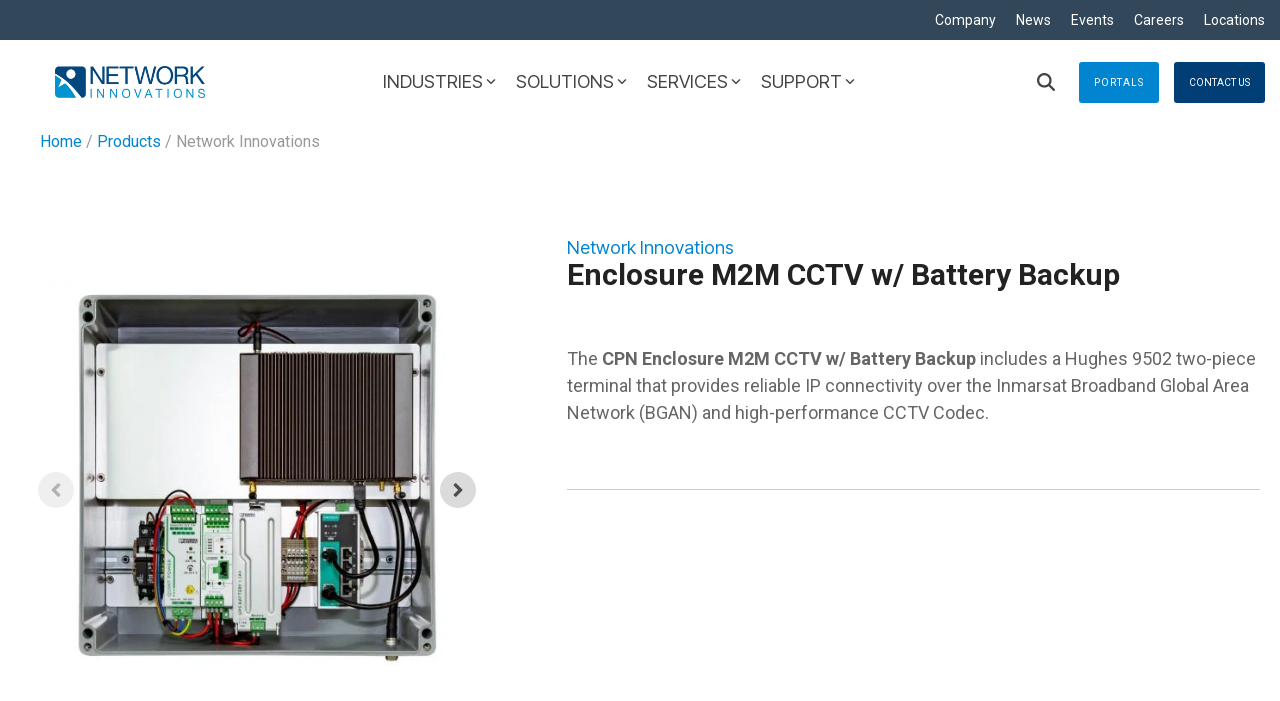

--- FILE ---
content_type: text/html; charset=UTF-8
request_url: https://www.networkinnovations.com/product/ni/enclosure/m2m-cctv
body_size: 29139
content:
<!doctype html><html lang="en"><head>
    <meta charset="utf-8">
    <title>M2M CCTV w/ Battery Backup - Network Innovations</title>
    <link rel="shortcut icon" href="https://www.networkinnovations.com/hubfs/Network_Innovations_July2020/images/favicon-32x32.png">
    <meta name="description" content="The CPN Enclosure M2M CCTV w/ Battery Backup includes a Hughes 9502 two-piece terminal that provides reliable IP connectivity over the Inmarsat Broadband Global Area Network (BGAN) and high-performance CCTV Codec.">
    
    
    
    
    
<meta name="viewport" content="width=device-width, initial-scale=1">

    
    <meta property="og:description" content="The CPN Enclosure M2M CCTV w/ Battery Backup includes a Hughes 9502 two-piece terminal that provides reliable IP connectivity over the Inmarsat Broadband Global Area Network (BGAN) and high-performance CCTV Codec.">
    <meta property="og:title" content="M2M CCTV w/ Battery Backup - Network Innovations">
    <meta name="twitter:description" content="The CPN Enclosure M2M CCTV w/ Battery Backup includes a Hughes 9502 two-piece terminal that provides reliable IP connectivity over the Inmarsat Broadband Global Area Network (BGAN) and high-performance CCTV Codec.">
    <meta name="twitter:title" content="M2M CCTV w/ Battery Backup - Network Innovations">

    

    
    <style>
a.cta_button{-moz-box-sizing:content-box !important;-webkit-box-sizing:content-box !important;box-sizing:content-box !important;vertical-align:middle}.hs-breadcrumb-menu{list-style-type:none;margin:0px 0px 0px 0px;padding:0px 0px 0px 0px}.hs-breadcrumb-menu-item{float:left;padding:10px 0px 10px 10px}.hs-breadcrumb-menu-divider:before{content:'›';padding-left:10px}.hs-featured-image-link{border:0}.hs-featured-image{float:right;margin:0 0 20px 20px;max-width:50%}@media (max-width: 568px){.hs-featured-image{float:none;margin:0;width:100%;max-width:100%}}.hs-screen-reader-text{clip:rect(1px, 1px, 1px, 1px);height:1px;overflow:hidden;position:absolute !important;width:1px}
</style>

<link rel="stylesheet" href="https://www.networkinnovations.com/hubfs/hub_generated/template_assets/1/100787565942/1768582938357/template_main-head.min.css">
<link class="hs-async-css" rel="preload" href="https://www.networkinnovations.com/hubfs/hub_generated/template_assets/1/100788470836/1768582945428/template_main-foot.min.css" as="style" onload="this.onload=null;this.rel='stylesheet'">
<noscript><link rel="stylesheet" href="https://www.networkinnovations.com/hubfs/hub_generated/template_assets/1/100788470836/1768582945428/template_main-foot.min.css"></noscript>
<link rel="stylesheet" href="https://www.networkinnovations.com/hubfs/hub_generated/template_assets/1/100840287313/1767657195126/template_child.min.css">

<style>
  
 .hhs-top-bar .hs-menu-wrapper.hs-menu-flow-horizontal>ul li a {
	max-width: none !important;
	vertical-align: bottom;
  padding: 5px 0;
  position: relative;
}

.hhs-top-bar .mega-menu .hs-menu-wrapper > ul > li > ul:before {
	content: '';  
}

.hhs-top-bar .hs-menu-wrapper.hs-menu-flow-horizontal>ul li.hs-item-has-children>a {
  display:flex;
  align-items:center;
}

.hs-menu-wrapper.hs-menu-flow-horizontal>ul li.hs-item-has-children>a svg {
  margin-left:4px !important;
  width: 10px;
}

.hhs-top-bar .hs-menu-wrapper.hs-menu-flow-horizontal>ul li.hs-menu-depth-1 {
 position: relative; 
}

.hhs-top-bar .hs-menu-wrapper.hs-menu-flow-horizontal>ul li.hs-menu-depth-1:hover:after {
 width: 100%;
}

.hhs-top-bar .hs-menu-wrapper.hs-menu-flow-horizontal>ul li.hs-menu-depth-1.active:after,
.hhs-top-bar .hs-menu-wrapper.hs-menu-flow-horizontal>ul li.hs-menu-depth-1.active-branch:after,
.hhs-top-bar .hs-menu-wrapper.hs-menu-flow-horizontal>ul li.hs-menu-depth-1:after {
    content: '';
    position: absolute;
    left: 0px;
    bottom: 4px;
    width: 0;
    height: 2px;
    transition: width 220ms ease-in;
}
.hhs-top-bar .hs-menu-wrapper.hs-menu-flow-horizontal>ul li.hs-menu-depth-1.active:after,
.hhs-top-bar .hs-menu-wrapper.hs-menu-flow-horizontal>ul li.hs-menu-depth-1.active-branch:after{
 width: 100%;
}

.hhs-top-bar .hs-menu-wrapper.hs-menu-flow-horizontal .mega-menu ul li.hs-menu-depth-1:after {
 height: 0; 
}



.hhs-menu-toggle {
	padding-left: 1em;
	display: flex;
	z-index: 1001;
}

.hhs-side-menu .hhs-menu-toggle {
  text-align: right;
  float: right;
  margin-right: 15px;
}

.hhs-side-menu.is-open .hhs-menu-toggle {
  display: block;
}

.hhs-side-menu .hhs-menu-toggle button {
  position: relative;
}

.hamburger-icon {
	width: 1.6em;
	height: 1em;
	position: relative;
	display: block;
	margin: auto;
}
.hamburger-icon .line {
	display: block;
	background: #666;
	width: 1.6em;
	height: 3px;
	position: absolute;
	left: 0;
	border-radius: 0.025em;
	transition: all 0.4s;
	border-radius: 1em;
}
.hamburger-icon .line.line-1 {
	top: 0;
}
.hamburger-icon .line.line-2 {
	top: 50%;
}
.hamburger-icon .line.line-3 {
	top: 100%;
}


.hamburger-icon.active .line-1 {
	transform: translateY(0.75em) translateX(0) rotate(45deg);
}
.hamburger-icon.active .line-2 {
	opacity: 0;
}
.hamburger-icon.active .line-3 {
	transform: translateY(-0.25em) translateX(0) rotate(-45deg);
}

.hhs-side-menu__mobile-controls {
	padding-right: 1em;
  margin-bottom: 0em;
  float: left;
}

.hhs-nav-grid {
	display: flex;
	align-items: center;
}

.hhs-nav-grid__extras {
	display: flex;
}



.hs-search-field {
	position: relative;
	width: 1px;
  z-index: 1000000;
}

.hs-search-field__bar {
	left: 0;
	max-width: 0;
	overflow: hidden;
	transition: all 0.125s ease-in-out;
  height: 100%;
}

.hs-search-field__bar form {
 height: 100%; 
}

.hs-search-field.is-open .hs-search-field__bar {
	width: 40vw;
	max-width: 40vw;
	left: -40vw;
  position: absolute;
}

.hhs-top-bar .hs-search-field__bar .hs-search-field__input {
	border: 0;
	border: 1px solid #ccc;
	position: relative;
	z-index: 1000;
  -webkit-border-radius: 3px 3px 3px 3px;
  border-radius: 3px 3px 3px 3px;
  padding: 5px 8px !important;
  height: 100%;
}

.top-bar-search {
	border: 0;
	background: none;
	padding: 4px;
	display: inline-block;
	margin-top: 0px;
	cursor: pointer;
  margin-right: 5px;
  display: flex;
  align-items: center;
}

  .top-bar-search svg {
   height: 18px;
    width: 18px;
  }
  
.hhs-side-menu .top-bar-search {
  position: absolute;
  top: 2px;
  right: 52px;
}

.hhs-side-menu__controls .hhs-lang-switch .globe_class:before,
.hhs-side-menu .fas {
 font-size: 20px; 
}

.hhs-menu-button {
	border: 0;
	background: none;
	display: inline-block;
	cursor: pointer;
}

@media (max-width: 575px) {
  .hhs-menu-button {
    vertical-align: super;
  }
}

.sc-site-header__menu .hs-menu-children-wrapper {
	padding: 0.33em 0 !important;
}

.sc-site-header__menu .hs-menu-item.hs-menu-depth-2 {
	width: 100%;
}

.hhs-top-bar .hs-menu-wrapper.hs-menu-flow-horizontal>ul li.hs-item-has-children ul.hs-menu-children-wrapper li a {
 padding: 10px 0px; 
}

.hhs-lang-switch .lang_list_class li a {
 padding: 10px; 
}


.hs-menu-wrapper.hs-menu-flow-horizontal>ul li.hs-item-has-children ul.hs-menu-children-wrapper {
 visibility: hidden;
  opacity: 0;
}



.hhs-side-menu .hhs-lang-switch .globe_class:before {
	color: #000; 
}

.hhs-side-menu {
	position: fixed;
	max-height: 100vh; 
	top: 0;
	bottom: 0;
	background-color: #fff;
	padding-top: 1em;
	z-index: 100001;
	overflow-y: auto;
	right: -100%;
	transition: all 0.5s ease-in-out;
}

.page-editor .hhs-side-menu {
	height: 0px; 
}

.hhs-side-menu.is-open {
	right: 0;
}

.body-wrapper.nav-is-open  {
	overflow-y: hidden;
}

.body-wrapper::after {
	content: '';
	position: absolute;
	top: 0;
	right: 0;
	bottom: 0;
	left: 100%;
	opacity: 0;
	pointer-events: none;
	z-index: 1000;
	transition: all 0.33s ease-in-out;
}

.body-wrapper.nav-is-open::after {
	left: 0;
	opacity: 1;
}

.hhs-side-menu__ctas {
	padding: 1.88em 2em 0em;
}

.hhs-side-menu__form {
	padding: 0em 2em 0em;
}
.hhs-side-menu__text {
	padding: 0em 2em 0em;
}

.hhs-side-menu__text.text-above {
 padding-top: 2em; 
}

.hhs-side-menu__ctas .hhs-header-cta {
	float: left;
	margin: 0 1em 0 0;
}
.hhs-side-menu__ctas .hhs-header-cta a {
 margin-bottom: 15px; 
}

.hs-menu-flow-vertical .hhs-nav-links {
	display: block;
}

.hs-menu-wrapper.hs-menu-flow-vertical>ul li a {
	padding: 0.2em 0 !important;
	max-width: 100%;
	width: 100%;
  overflow: visible;
}

.hhs-side-menu__mobile {
	padding: 1em 2.25em 0 2em;
}

.hhs-side-menu__mobile .sc-site-header__menu {
	padding-bottom: 1em;
	border-bottom: 1px solid rgba(125,125,125, 0.42);
}

.hhs-nav-links {
	margin: 0 !important;
  vertical-align: bottom;
}

.hs-menu-wrapper.hs-menu-flow-vertical>ul li.hs-item-has-children ul.hs-menu-children-wrapper {
	font-size: 0.88em;
	display: block;
	visibility: visible;
	opacity: 1;
	position: static;
	background: none;
	padding-left: 1.33em !important;
	padding-top: 0 !important;
}

.hhs-side-menu .hs-menu-flow-vertical>ul li.hs-item-has-children ul.hs-menu-children-wrapper {
	max-height: 0;
	overflow: hidden;
  opacity: 0;
	transition: none;
  -webkit-transition: none;
  background-color: transparent !important;
}

.hhs-side-menu .hs-menu-flow-vertical>ul li.hs-item-has-children ul.hs-menu-children-wrapper.is-open {
	max-height: 100%;
  opacity: 1;
	transition: none ;
  -webkit-transition: none;
  margin-top: 15px;
}

.fa-caret-right::after {
	content: '\f0da';
}

.hhs-sidebar-nav-toggle {
  display: inline-block;
	border: 0;
	background: none;
	font-size: 1rem;
	padding: 0.25rem 0.66rem 0.25rem;
	line-height: 1;
  width: 48px;
  height: 48px;
  position: absolute;
  right: 0;
  top: -10px;
	-webkit-transition: all 300ms ease-in-out;
	-moz-transition: all 300ms ease-in-out;
	-ms-transition: all 300ms ease-in-out;
	-o-transition: all 300ms ease-in-out;
	transition: all 300ms ease-in-out;
}

.hhs-sidebar-nav-toggle.is-open > * {
	transform: rotate(45deg);
	-webkit-transition: all 300ms ease-in-out;
	-moz-transition: all 300ms ease-in-out;
	-ms-transition: all 300ms ease-in-out;
	-o-transition: all 300ms ease-in-out;
	transition: all 300ms ease-in-out;
}

.hhs-side-menu__extras {
	padding: 0.66em 2em;
}
.hhs-side-menu__extras .hs-menu-item {
	width: 100%;
}

.hhs-side-menu__extras .hs-menu-wrapper.hs-menu-flow-horizontal>ul li a {
	width: 100%;
	padding: 0.25em 0;
  overflow: visible;
}

.hhs-top-bar .hs-menu-wrapper.hs-menu-flow-horizontal>ul li.hs-item-has-children ul.hs-menu-children-wrapper {
  max-width: 250px;
  width: max-content;
  line-height: 1;
  -webkit-box-shadow: 0 0 4px 4px rgba(0,0,0,0.05);
  box-shadow: 0 0 4px 4px rgba(0,0,0,0.05);
}

.hs-menu-wrapper.hs-menu-flow-horizontal .mega-menu ul li.hs-item-has-children ul.hs-menu-children-wrapper {
  -webkit-box-shadow: 0 0 0px 0px rgba(0,0,0,0.0);
  box-shadow: 0 0 0px 0px rgba(0,0,0,0.0);
}

.hhs-top-bar .hs-menu-wrapper.hs-menu-flow-horizontal>ul li.hs-item-has-children ul.hs-menu-children-wrapper li a {
  line-height: 1;
  width: auto !important;
  padding: 10px 20px 10px 10px;
}

.hhs-side-menu__extras .hs-menu-wrapper.hs-menu-flow-horizontal>ul li.hs-item-has-children ul.hs-menu-children-wrapper {
  visibility: visible;
  opacity: 1;
  position: static;
}
.hhs-side-menu__extras .hs-menu-wrapper.hs-menu-flow-horizontal>ul li.hs-item-has-children ul.hs-menu-children-wrapper a {
 text-indent: 10px; 
}
.hhs-side-menu__extras .hs-menu-wrapper.hs-menu-flow-horizontal>ul li.hs-item-has-children ul.hs-menu-children-wrapper li li a {
 text-indent: 20px; 
}
  

body.user-is-tabbing .hs-menu-item.hs-menu-depth-1:focus-within > .hs-menu-children-wrapper {
  opacity: 1;
  visibility: visible;
}


body.user-is-tabbing .hs-menu-item.hs-menu-depth-2:focus-within > .hs-menu-children-wrapper {
  opacity: 1;
  visibility: visible;
}


body.user-is-tabbing .hs-menu-item.hs-menu-depth-3:focus-within > .hs-menu-children-wrapper {
  opacity: 1;
  visibility: visible;
}

.hhs-side-menu .hs-menu-wrapper.hs-menu-flow-horizontal>ul li.hs-item-has-children>a:after {
  content: '' !important;
}

@media (min-width: 510px) {
	.hhs-side-menu__mobile-controls {
		display: none;
	}
}


@media (max-width: 509px) {
	.hhs-nav-grid__extras .top-bar-search,
	.hhs-nav-grid__extras .hhs-lang-switch {
		display: none;
	}
}

.hhs-side-menu .sc-site-header__menu.hs-menu-flow-vertical {
	overflow: initial;
	height: auto;
}

.hhs-side-menu span {
	display: inline;
}

.hhs-side-menu__controls {
	position: relative; 
  width: 100%;
  z-index: 100000;
  margin: 0em 0 0 auto;
}


.hhs-side-menu__controls .hs-search-field .hs-search-field__bar {
 width: 0px;
  display: none;
}

.hhs-side-menu__controls .hs-search-field.is-open .hs-search-field__bar {
	width: 14.5em;
	max-width: 14.5em;
  top: -3px;
	left: 2em;
  display: block;
  position: absolute;
  height: 100px;
}

.hhs-side-menu__controls .hs-search-field {
	z-index: 1000; 
}

.hhs-side-menu__controls .hs-search-field input {
	padding: 8px;
  font-size: 16px;
  border: 1px solid #dddddd;
  -webkit-border-radius: 3px;
  border-radius: 3px;
  outline: none;
  box-shadow: none;
}

.hhs-side-menu .hs-menu-wrapper.hs-menu-flow-vertical li a {
  white-space: inherit;
}

.hhs-side-menu__footer {
	padding: 2em;
	text-align: right;
}

.hhs-side-menu__footer i {
	font-size: 18px;
	padding: 5px;
}
.hhs-side-menu__footer i span {
	display: none;
}


.hhs-side-menu__footer svg {
	width: 28px;
  height: 28px;
	padding: 5px;
}


.hhs-side-menu {
	display: flex;
	flex-direction: column;
}



.hhs-top-bar div.hs_cos_wrapper_type_cta {
	display: inline; 
}



.mega-menu {
	left: 0; 
	position: fixed;
	width: 100%;
	padding:15px;
	z-index: 10000;
	box-shadow: 0 4px 5px 0 rgba(0,0,0,0.1);
}

.mega-menu {
	opacity: 0; 
	pointer-events: none; 
	transition: opacity .2s ease-in-out,
				max-height .8s ease-in-out,
				padding .2s ease-in-out;
  transition-delay: 300ms;
	max-height: 0;
	padding: 0;
  cursor: default;
  box-sizing: border-box;
  background-clip: padding-box;
}
.mega-menu.active {
	opacity: 1;
	visibility: visible; 
	pointer-events: inherit;
	max-height: 10000px;
	padding: 50px 0; 
}

.mega-menu::before {
	content: '';
	width: 100%;
	display: block;
	background: transparent;
	position: absolute;
  pointer-events: auto;
}

.mega-menu.mega-scrolled {
	top: 55px; 
}


.side-bar-nav {
	height:680px;
	overflow-y: scroll;
}

.side-bar-nav .hs-menu-wrapper.hs-menu-flow-vertical.flyouts>ul li.hs-item-has-children ul.hs-menu-children-wrapper,
.mega-menu .hs-menu-wrapper.hs-menu-flow-vertical.flyouts>ul li.hs-item-has-children ul.hs-menu-children-wrapper {
	left: auto;
	top: auto;
	visibility: visible;
	opacity: 1;
	position: static; 
}

.mega-menu .hs-menu-wrapper.hs-menu-flow-vertical > ul {
	margin-bottom: 0px; 
}

.mega-menu .hs-menu-wrapper.hs-menu-flow-vertical>ul li a,
.mega-menu .widget-type-post_listing ul li a{
	padding: 2px 0px !important;
	width: auto !important;
	white-space: normal;
	text-indent: inherit;
}

.mega-menu .key-menu .hs-menu-wrapper.hs-menu-flow-vertical>ul li:first-child a {
	padding: 0px 0px !important;
	width: auto !important;
}


.mega-menu .hs-menu-wrapper.hs-menu-flow-vertical > ul li.hs-menu-depth-2 > a {
	font-size: .9em;
	padding-left: 5px;
}

.hhs-top-bar .mega-menu .hs-menu-wrapper.hs-menu-flow-horizontal>ul li{
 margin-top: 5px;
 margin-bottom: 5px;
}

.custom-menu-primary .mega-menu .hs-menu-wrapper>ul,
.custom-menu-primary .mega-menu .hs-menu-wrapper>ul ul,
.custom-menu-primary .mega-menu .widget-type-post_listing ul,
.custom-menu-primary .mega-menu .widget-type-post_listing ul ul{
	-webkit-box-shadow: none;
	box-shadow: none;
	background: transparent !important;
}

.custom-menu-primary .hs-menu-wrapper > ul ul,
.custom-menu-primary .mega-menu .key-menu .hs-menu-wrapper>ul,
.custom-menu-primary .mega-menu .key-menu .hs-menu-wrapper>ul ul {
	padding: 0px; 
}

.custom-menu-primary .mega-menu .hs-menu-wrapper>ul ul {
	min-width: 170px !important;
}

.custom-menu-primary .hs-menu-wrapper .mega-menu > ul > li,
.custom-menu-primary .mega-menu .hs-menu-wrapper>ul>li,
.hhs-header-menu .hs-menu-wrapper.hs-menu-flow-horizontal .mega-menu .hs-menu-flow-vertical ul li a,
.hhs-header-menu .hs-menu-wrapper.hs-menu-flow-horizontal .mega-menu .widget-type-post_listing ul li a{
	text-transform: none !important;
	font-weight: normal !important;
	display: block;
	clear: both;
}

.hhs-top-bar .mega-nav-con .hs-menu-wrapper.hs-menu-flow-horizontal>ul li a {
	padding-bottom: 5px;
}

.hhs-header-menu .hs-menu-wrapper.hs-menu-flow-horizontal .mega-menu .key-menu.hs-menu-flow-vertical ul li:first-child a {
	line-height: 1em; 
}

.custom-menu-primary .mega-menu .hs-menu-wrapper > ul > li, 
.custom-menu-primary .hs-menu-wrapper .mega-menu > ul > li {
	margin-left: 0px !important;
}

.custom-menu-primary .mega-menu .hs-menu-wrapper>ul ul {
	padding: 0px 0  10px 10px !important; 
}

.hhs-header-menu .hs-menu-wrapper.hs-menu-flow-horizontal .mega-menu>ul li a {
	font-weight: normal !important; 
}

.custom-menu-primary .hs-menu-wrapper .mega-menu ul>li>ul:before,
.hs-menu-wrapper.hs-menu-flow-horizontal .mega-menu ul li.hs-item-has-children>a:after {
	display: none !important; 
}

.custom-menu-primary .mega-menu .hs-menu-wrapper > ul li a:hover {
	background-color: transparent !important; 
}

.custom-menu-primary .mega-menu .hs-menu-wrapper > ul {
	float: none !important; 
}

.hs-menu-wrapper.hs-menu-flow-horizontal .mega-menu ul li.hs-item-has-children ul.hs-menu-children-wrapper {
	display: block;
	opacity: 1;
	visibility: visible;
	position: static;
}


.mega-text-con {
	white-space: normal; 
}
.mega-text-con ul {
	padding-left: 20px !important; 
}
.mega-text-con li {
	list-style-type: disc; 
	width: 100%;
}

.custom-menu-primary .hs-menu-wrapper > ul .mega-menu ul {
	background: transparent !important; 
	box-shadow: none !important;
	-webkit-box-shadow: none !important;
}
  


@media (max-width: 922px){
	.mega-menu.active {
		display: none !important;
		opacity: 0;
	}
	.hhs-header-menu .hs-menu-wrapper.hs-menu-flow-horizontal>ul li a span {
		padding: 0px !important; 
	}
	.header-container-wrapper .container-fluid .mega-menu {display: none !important;}
	.header-container-wrapper .container-fluid .row-fluid .mega-menu,
	.custom-menu-primary .mega-menu {
		display: none;
		opacity: 0;
		visibility: hidden;
	}
}

.mega-nav-con .hs-menu-item {
	width: 100%;
}

.mega-nav-con .hs-menu-wrapper.hs-menu-flow-horizontal>ul li.hs-item-has-children ul.hs-menu-children-wrapper {
	display: block;
	width: 100%;
	visibility: visible;
	opacity: 1;
	position: static;
	background: none;
	padding-left: 0.33em !important;
}

.mega-nav-con .hs-menu-wrapper.hs-menu-flow-horizontal>ul li a {
	padding: 0.33em 0;
}

[class^=mega-drop].loaded::before {
 display: block;
   width: 20px;
  height: 20px;
  position: absolute;
  right: -20px;
  top: 0;
}

.hs-menu-wrapper.hs-menu-flow-horizontal>ul li.hs-item-has-children>a .mega-menu svg {
 width: auto !important; 
}



.hhs-nav {
	padding-right: 0 !important;
	padding-left: 0 !important;
}


.hhs-alt-nav .hhs-header-logo .logo-sticky,
.hhs-header-logo .logo-standard {
	display: block;
}

.hhs-alt-nav .hhs-header-logo .logo-standard,
.hhs-header-logo .logo-sticky {
	display: none;
}
.sticky-menu .hhs-header-logo .logo-standard {
	display: none;
}
.sticky-menu .hhs-header-logo .logo-sticky {
	display: block;
}

.hhs-header-logo,
.hhs-nav-opt-items {
	display: table-cell;
	vertical-align: middle;
}

.hhs-header-logo {
	position: relative;
	z-index: 10;
}

.hhs-header-menu {
	float: right !important;
}



 
 .hhs-lang-switch {
   float: right;
 }

.hhs-lang-switch span {
  display: flex;
  height: 100%;
}
 
 .hhs-lang-switch .lang_switcher_class {
   padding: 7px 10px;
   display: flex;
   align-items:center;
 }
 
 .hhs-lang-switch .globe_class {
   background-image: none !important;
   -webkit-font-smoothing: antialiased;
   display: inline-block;
   font-style: normal;
   font-variant: normal;
   text-rendering: auto;
   line-height: 1;
   font-weight: 900;
 }


.hhs-side-menu__controls .hhs-lang-switch {
	position: absolute;
	top: 5px;
	right: 100px;
}

.hhs-side-menu__controls .hhs-lang-switch .lang_switcher_class {
	padding: 0px;
	margin-top: 0;
}

 
 .hhs-lang-switch .lang_list_class {
   text-align: left;
   border: none;
   top: 35px;
   left: -10px;
   padding-top: 0px !important;
   -webkit-box-shadow: 0 0 5px 0px rgba(0,0,0,0.1);
   box-shadow: 0 0 5px 0px rgba(0,0,0,0.1);
   min-width: 100px;
   width: max-content;
 }

.hhs-side-menu .hhs-lang-switch .lang_list_class {
   top: 30px;
  z-index: 1000;
}
 
 .hhs-lang-switch .lang_list_class:before {
    border: none;
   width: 100% !important;
   height: 15px !important;
   background-color: transparent;
   margin-left: auto;
   left: auto;
 }
 .hhs-lang-switch .lang_list_class:after {
   border: 5px solid transparent;
   left: 85px;
   top: -10px;
 }
 .hhs-side-menu .hhs-lang-switch .lang_list_class:after {
   left: 76px;
 }



 .hhs-lang-switch .lang_list_class li:first-child,
 .hhs-lang-switch .lang_list_class li{
   border: none !important; 
 }
 .hhs-lang-switch .lang_list_class li:first-child {
   padding-top: 10px; 
 }
 
 .hhs-lang-switch .lang_list_class li:last-child {
   padding-bottom: 10px; 
 }
 
 .hhs-lang-switch .lang_list_class li {
   padding: 0px; 
   margin-bottom: 0px;
 }
 

.hhs-lang-switch .lang_list_class li a {
  display: block;
}

.hhs-lang-switch,
.hhs-header-search,
.hhs-header-cta {
	float: right;
	margin-left: 15px;
	z-index: 1000;
	position: relative;
  display: flex;
}
  
.hhs-head-cta-1 {
  margin-right: 15px;
}

.hhs-lang-switch a,
.hhs-header-search a{
	padding: 10px 5px;
	display: block;
}

.hhs-header-search a i {
	vertical-align: bottom;
}

.hhs-lang-switch .globe_class svg {
	vertical-align: middle;
}


.hhs-header-mod .hs-menu-wrapper.hs-menu-flow-horizontal > ul li.hs-item-has-children ul.hs-menu-children-wrapper li {
	width: 100%;
	display: block;
	clear: both;
}

.hhs-header-hat {
	position: relative;
	z-index: 1000;
}


.hhs-header-hat .col-12 {
	padding-left: 0px;
	padding-right: 0px;
}

.hhs-header-hat .col-12 * {
 margin-bottom: 0px; 
}

.hhs-hat-menu .hs-menu-wrapper.hs-menu-flow-horizontal>ul {
	float: right;
}
.hhs-header-menu .hs-menu-wrapper.hs-menu-flow-horizontal>ul li a span {
	padding: 10px 0;
}



.hhs-header-menu .hs-menu-wrapper.hs-menu-flow-horizontal>ul li .mega-menu a {
	color: #555555 !important;
	padding: 5px;
	text-transform: none;
}

.hhs-top-bar .hs-menu-wrapper.hs-menu-flow-horizontal>ul li .mega-menu a {
  white-space: normal !important;
}

.hs-menu-wrapper.hs-menu-flow-horizontal .mega-menu ul li.hs-item-has-children ul.hs-menu-children-wrapper {
	display: block;
	opacity: 1;
	visibility: visible;
	position: static;
}

.mega-text-con {
	white-space: normal; 
}
.mega-text-con ul {
	padding-left: 20px !important; 
}
.mega-text-con li {
	list-style-type: disc; 
	width: 100%;
}

.custom-menu-primary .hs-menu-wrapper > ul .mega-menu ul {
	background: transparent !important; 
	box-shadow: none !important;
	-webkit-box-shadow: none !important;
}



.hhs-hat-menu .hs-menu-wrapper.hs-menu-flow-horizontal>ul {
	margin-right: 0px;
}

.hhs-hat-menu .hs-menu-wrapper.hs-menu-flow-horizontal>ul li a {
	max-width: none;
	overflow: visible;
}




.custom-menu-primary .hs-menu-wrapper {
	overflow: visible !important;
}

.custom-menu-primary .hs-menu-wrapper > ul{
	float: right;
}

.custom-menu-primary .hs-menu-wrapper > ul > li{
	font-weight: normal;
	margin-left: 0px !important;
	margin-bottom: 0px;
}

.custom-menu-primary .hs-menu-wrapper > ul > li > a{
	padding: 10px 15px;
	position: relative;
	display: block;
}

.custom-menu-primary a:hover {
	color: #000000;
}


.hs-menu-children-wrapper .hs-menu-item.active,
.custom-menu-primary .hs-menu-wrapper .hs-menu-children-wrapper li.active a:hover,
.sticky-menu .hs-menu-item.active,
.sticky-menu .custom-menu-primary .hs-menu-wrapper > ul li.active a:hover{
	background-color: transparent !important;
	cursor: default !important;
}
  

.sticky-menu {
	visibility: hidden;
	-webkit-transform: translateY(-100%);
	-ms-transform: translateY(-100%);
	-o-transform: translateY(-100%);
	transform: translateY(-100%);
	-webkit-transition: all .3s ease;
	-o-transition: all .3s ease;
	transition: all .3s ease;
	opacity: 0;
	-webkit-box-shadow: 0 2px 3px 1px rgba(0,0,0,.1);
	box-shadow: 0 2px 3px 1px rgba(0,0,0,.1);
}

.sticky-menu.active {
	z-index: 999;
	position: fixed;
	top: 0;
	left: 0;
	right: 0;
	visibility: visible;
	-webkit-transform: translateY(0);
	-ms-transform: translateY(0);
	-o-transform: translateY(0);
	transform: translateY(0);
	transition: all .3s ease;
	opacity: 1;
}


.sticky-menu .widget-type-logo img {
	height: 35px !important;
	width: auto !important;
	margin: 10px 0;
}

.hhs-header.sticky-menu.active {
	padding: 5px 0px !important;
}

.custom-menu-primary.js-enabled .hamburger {
	display: none;
}

@media (max-width: 922px){
	.sticky-menu.active {
		position: static !important;
	}
	.sticky-menu .widget-type-cta {
		display: none;
	}
	.sticky-menu .widget-type-logo img {
		margin: 0;
	}
	.sticky-menu .page-center {
		padding: 0 10px !important;
	}
	.hhs-nav {
		position: relative;
	}
	.hhs-nav-opt-items {
		padding-right: 40px;
	}
	.custom-menu-primary.js-enabled {
		float: none;
		position: absolute;
		top: 0px;
		left: 0px;
	}
	.custom-menu-primary .hs-menu-wrapper,
	.custom-menu-primary.js-enabled .hs-menu-wrapper,
	.custom-menu-primary.js-enabled .hs-menu-children-wrapper{
		display: none;
	}
	.custom-menu-primary.js-enabled .hamburger {
		display: inline-block;
	}
	.hhs-header-menu .hs-menu-wrapper.hs-menu-flow-horizontal>ul li a {
		padding: 0px 15px;
	}
	.hhs-header-logo {
		position: relative;
		z-index: 1000;
	}
	.custom-menu-primary.js-enabled .hs-menu-wrapper > ul > li{
		margin-left: 0px !important;
	}
	.hamburger {
		padding-top: 10px; 
	}
}

@media (max-width: 575px){
	nav {
		transition: height 0.5s ease-in-out;
	}
	.hhs-header-mod .hhs-nav {
		padding-top: 25px; 
	}
	.custom-menu-primary.js-enabled {
		top: 20px; 
	}
	.hhs-hat-menu {
		position: relative;
	}
	.hhs-hat-menu .hs-menu-wrapper.hs-menu-flow-horizontal>ul li a {
		text-align: center !important;
		padding: 0 !important;
	}
	.hhs-hat-menu .hs-menu-wrapper.hs-menu-flow-horizontal ul li li a {
		padding: 2px 10px !important;
	}
	.hhs-hat-menu .hhs-header-search a {
		padding: 5px 0px 5px 10px;
	}

	.hhs-hat-menu .hs-menu-wrapper.hs-menu-flow-horizontal>ul,
	.hhs-hat-menu > ul {
		width: 100% !important;
		margin: 0px auto !important;
		float: none !important;
    text-align: center;
	}
  
  .hhs-hat-menu .hs-menu-wrapper.hs-menu-flow-horizontal>ul li.hs-menu-depth-1 {
   display: inline-block;
    text-align: center;
    padding: 0 5px;
  }
  .hhs-hat-menu .hs-menu-children-wrapper:before {
   text-align: left; 
  }
}


  
  
  
  .hhs-top-bar {
    background-color: rgba(255, 255, 255, 0.0);
    padding: 10px 0;
    
      position: absolute;
      left: 0;
      right: 0;
      z-index: 999;
    
  }
  .hhs-top-bar.sticky-menu.active {
    padding: 5px 0; 
  }
  
  @media (min-width: 992px) {
    
  }
  
  
  
  .hhs-top-bar.hhs-alt-nav .logo-sticky,
  .logo-standard  {
    max-width: 150px;
    float: left;
  }
  
  .hhs-top-bar.hhs-alt-nav.sticky-menu.active .logo-sticky,
  .logo-sticky  {
    max-width: 150px;
    float: left;
  }
  
  .hhs-header-logo {
    padding-top:  0px;
  }
  
  
  .hhs-nav-grid__menu {
    
      margin: 0 auto;
    
  }
  
  .hhs-top-bar .hs-menu-wrapper.hs-menu-flow-horizontal>ul li a,
  .hs-menu-wrapper.hs-menu-flow-horizontal ul.hhs-nav-links .hs-menu-item a {
    color: rgba(255, 255, 255, 1.0);
  }
  
  
  .hhs-top-bar .hs-menu-wrapper.hs-menu-flow-horizontal>ul li {
    margin: 15px 10px;
  }
  
  .hhs-top-bar .hs-menu-wrapper.hs-menu-flow-horizontal>ul li a:hover,
  .hs-menu-wrapper.hs-menu-flow-horizontal ul.hhs-nav-links .hs-menu-item a:hover,
  .hhs-top-bar .hs-menu-wrapper.hs-menu-flow-horizontal>ul li a:hover{
    color: rgba(250, 250, 250, 1.0);
  } 
  
  .hhs-top-bar .hs-menu-wrapper.hs-menu-flow-horizontal>ul li a svg,
  .hhs-header-search a svg,
  .hhs-lang-switch svg,
  .top-bar-search svg{
    fill: rgba(255, 255, 255, 1);
  }
  .hhs-top-bar .hs-menu-wrapper.hs-menu-flow-horizontal>ul li a:hover svg {
   fill: rgba(250, 250, 250, 1.0); 
  }
  
  .hhs-top-bar .hs-menu-wrapper.hs-menu-flow-horizontal>ul li a svg {
    -webkit-transition: fill 400ms ease-in-out;
    -moz-transition: fill 400ms ease-in-out;
    -ms-transition: fill 400ms ease-in-out;
    -o-transition: fill 400ms ease-in-out;
    transition: fill 400ms ease-in-out;
  }
  .hhs-top-bar .hs-menu-wrapper.hs-menu-flow-horizontal>ul li li a svg {
    -moz-transform: rotate(-90deg);
    -webkit-transform: rotate(-90deg);
    -o-transform: rotate(-90deg);
    -ms-transform: rotate(-90deg);
    transform: rotate(-90deg);
    vertical-align: sub;
  }
  
  .hhs-top-bar .hs-menu-wrapper.hs-menu-flow-horizontal>ul li.hs-menu-depth-1.active:after,
  .hhs-top-bar .hs-menu-wrapper.hs-menu-flow-horizontal>ul li.hs-menu-depth-1:after {
    background-color: rgba(242, 245, 248, 1.0);
  }
  
  
  
  .hhs-lang-switch .globe_class svg{
    fill: rgba(255, 255, 255, 1);
  }
  
  .lang_list_class li {
     background: rgba(255, 255, 255, 1) !important;
  }
  
  .hhs-lang-switch .lang_list_class:after {
   border-bottom-color: rgba(255, 255, 255, 1) !important;
  }
  
  
 
  .hhs-hat-menu .hs-menu-children-wrapper,
  .sc-site-header__menu .hs-menu-children-wrapper {
    background-color: rgba(255, 255, 255, 1) !important;
  }
  
  .sc-site-header__menu .mega-menu .hs-menu-children-wrapper {
    background-color: transparent !important;
  }
  
  .hhs-hat-menu .hs-menu-children-wrapper:before,
  .hs-menu-wrapper.hs-menu-flow-horizontal>ul li.hs-item-has-children ul.hs-menu-children-wrapper:before {
     color: rgba(255, 255, 255, 1) !important;
  }
  
  .hhs-hat-menu .hs-menu-children-wrapper li a,
  .hhs-lang-switch .lang_list_class li a,
  .custom-menu-primary .hs-menu-wrapper > ul li a, 
  .hs-menu-wrapper.hs-menu-flow-horizontal > ul li.hs-item-has-children ul.hs-menu-children-wrapper li a,
  .hhs-lang-switch .lang_list_class li a {
    color: #444444;
    font-size: 14px !important;
  }
  
  .hhs-hat-menu .hs-menu-children-wrapper li a:hover,
  .hhs-lang-switch .lang_list_class li a:hover,
  .hs-menu-wrapper.hs-menu-flow-horizontal ul.hhs-nav-links .hs-menu-item.hs-menu-depth-2 a:hover,
  .hhs-top-bar .hs-menu-wrapper.hs-menu-flow-horizontal>ul li.hs-item-has-children ul.hs-menu-children-wrapper li a:hover{
   background-color: rgba(0, 164, 189, 1) !important;
  }
  
  .hhs-hat-menu .hs-menu-children-wrapper li a:hover,
  .hhs-lang-switch .lang_list_class li a:hover,
  .custom-menu-primary .hs-menu-wrapper > ul li.hs-item-has-children ul.hs-menu-children-wrapper li a:hover,
  .hs-menu-wrapper.hs-menu-flow-horizontal ul.hhs-nav-links .hs-menu-item.hs-menu-depth-2 a:hover,
  .hhs-top-bar .hs-menu-wrapper.hs-menu-flow-horizontal>ul li.hs-item-has-children ul.hs-menu-children-wrapper li a:hover{
   color: #fff !important;
  }
  
  .hhs-top-bar.hhs-alt-nav .hs-menu-wrapper.hs-menu-flow-horizontal>ul li.hs-menu-item.hs-menu-depth-2 a:hover svg {
    fill: #fff !important;
  }
  
  .custom-menu-primary .hs-menu-wrapper > ul li.hs-item-has-children ul.hs-menu-children-wrapper li.active a:hover {
    color: #444444 !important;
  }
  
  .hhs-top-bar.hhs-alt-nav .hs-menu-wrapper.hs-menu-flow-horizontal ul.hhs-nav-links ul .hs-menu-item.sub-active > a,
  .hhs-top-bar .hs-menu-wrapper.hs-menu-flow-horizontal ul.hhs-nav-links ul .hs-menu-item.sub-active > a{
      background-color: rgba(242, 245, 248, 1) !important;
     color: #444444 !important;
    }
    
  
  
  .hhs-top-bar.hhs-alt-nav.sticky-menu,
  .hhs-top-bar.sticky-menu,
  .hhs-top-bar.hhs-alt-nav{
    background-color: rgba(255, 255, 255, 1);
  }
  .sticky-menu.active {
    background-color: rgba(255, 255, 255, 1);
  }
  
  .hhs-top-bar.sticky-menu .hs-menu-wrapper.hs-menu-flow-horizontal>ul li a,
  .hhs-top-bar.hhs-alt-nav .hs-menu-wrapper.hs-menu-flow-horizontal>ul li a,
  .hhs-top-bar.hhs-alt-nav .hs-menu-wrapper.hs-menu-flow-horizontal ul.hhs-nav-links .hs-menu-item a,
  .sticky-menu .hs-menu-wrapper.hs-menu-flow-horizontal ul.hhs-nav-links li a,
  .sticky-menu .hhs-lang-switch .globe_class:before{
    color: rgba(68, 68, 68, 1.0);
  }
  
  .hhs-top-bar.hhs-alt-nav .hhs-lang-switch .globe_class svg {
     fill: rgba(68, 68, 68, 1.0);
  }
  
  .hhs-top-bar.sticky-menu .hs-menu-wrapper.hs-menu-flow-horizontal>ul li a svg,
  .sticky-menu .hhs-nav-grid__extras svg,
  .hhs-top-bar.hhs-alt-nav .hhs-header-search a svg {
    fill: rgba(68, 68, 68, 1.0);
  }
  
  .hhs-top-bar.hhs-alt-nav .hs-menu-wrapper.hs-menu-flow-horizontal ul.hhs-nav-links ul .hs-menu-item a {
    color: #444444;
  }
  
  .hhs-top-bar.sticky-menu .hs-menu-wrapper.hs-menu-flow-horizontal>ul li a:hover,
  .hhs-top-bar.hhs-alt-nav .hs-menu-wrapper.hs-menu-flow-horizontal>ul li a:hover,
  .hhs-top-bar.hhs-alt-nav .hhs-top-bar .hs-menu-wrapper.hs-menu-flow-horizontal .hs-menu-depth-1:first-child:hover,
  .hhs-top-bar.hhs-alt-nav .fas:hover,
  .sticky-menu .hhs-top-bar .hs-menu-wrapper.hs-menu-flow-horizontal .hs-menu-depth-1:first-child:hover,
  .sticky-menu .hs-menu-wrapper.hs-menu-flow-horizontal ul.hhs-nav-links li a:hover,
  .sticky-menu .hhs-header-search a i:hover{
    color: rgba(0, 0, 0, 1.0) !important;
  }
  .hhs-top-bar.sticky-menu .hs-menu-wrapper.hs-menu-flow-horizontal>ul li a:hover svg,
  .hhs-top-bar.hhs-alt-nav .hs-menu-wrapper.hs-menu-flow-horizontal>ul li a:hover svg {
   fill: rgba(0, 0, 0, 1.0) !important; 
  }
  
  
  
  .hhs-top-bar.hhs-alt-nav .hs-menu-wrapper.hs-menu-flow-horizontal>ul li a svg, 
  .hhs-top-bar.hhs-alt-nav .hhs-header-search a svg, 
  .hhs-top-bar.hhs-alt-nav .top-bar-search svg {
    fill: rgba(68, 68, 68, 1) !important;
  }
  
  
  .hhs-top-bar.hhs-alt-nav .hs-menu-wrapper.hs-menu-flow-horizontal>ul li.hs-menu-depth-1.active:after,
  .hhs-top-bar.hhs-alt-nav .hs-menu-wrapper.hs-menu-flow-horizontal>ul li.hs-menu-depth-1:after,
  .sticky-menu.hhs-top-bar .hs-menu-wrapper.hs-menu-flow-horizontal>ul li.hs-menu-depth-1.active:after,
  .sticky-menu.hhs-top-bar .hs-menu-wrapper.hs-menu-flow-horizontal>ul li.hs-menu-depth-1:after {
    background-color: rgba(0, 164, 189, 1.0);
  }
 
  
  
  .hhs-header-cta .cta-secondary,
  .hhs-header-cta .cta-tertiary,
  .hhs-header-cta .cta-primary,
  .hhs-header-cta .cta-four,
  .hhs-header-cta .cta-five{
    padding: 15px 15px !important;
    font-size: 10px !important;
    -webkit-box-shadow: none;
    box-shadow: none;
  }
  
   
   
  
  .hhs-side-menu {
   width:  400px;
  }
  
  .hhs-side-menu {
   background-color:  rgba(255, 255, 255, 1.0);
  }
  
  .body-wrapper::after {
    background-color:  rgba(0, 0, 0, 0.6);
  }
  
  
  
  .hamburger-icon .line {
    background: rgba(255, 255, 255, 1.0);
  }
  
  .hhs-top-bar.hhs-alt-nav .hamburger-icon .line,
  .sticky-menu .hamburger-icon .line {
    background: rgba(68, 68, 68, 1.0);
  }
  
  .hamburger-icon.active .line {
    background: rgba(68, 68, 68, 1.0);
  }
  .hhs-side-menu .top-bar-search svg,
  .hhs-side-menu .hhs-lang-switch .globe_class svg {
    fill: rgba(68, 68, 68, 1.0);
  }
  .hhs-side-menu .top-bar-search {
    padding: 4px;
  }
  .hhs-side-menu .top-bar-search svg {
   height: 20px;
    width: 20px;
  }
  
  
  
  
  .hhs-side-menu .hhs-lang-switch .globe_class:before,
  .hhs-side-menu .fas{
    color: rgba(68, 68, 68, 1.0);
  }
  
  .hhs-top-bar .fas {
    fill: #fff;
  }
  
  .hhs-side-menu__footer a svg,
  .hhs-side-menu__footer a:visited svg {
    fill: #333333;
  }
  
  .hhs-side-menu__footer a:hover svg,
  .hhs-side-menu__footer a:focus svg {
    fill: #666666;
  }
  
  
  
  .hhs-side-menu .hhs-side-menu__mobile li a {
    font-size: 18px;
    font-weight: bold;
    color: rgba(102, 102, 102, 1.0);
  }
  
  .hhs-side-menu .hhs-side-menu__mobile li a:hover {
    color: rgba(0, 0, 0, 1.0);
  }
  
  .hhs-sidebar-nav-toggle svg {
    fill: rgba(153, 153, 153, 1.0);
  }
  
  
  
  .hhs-side-menu__extras .hs-menu-item a,
  .hhs-side-menu__extras .hs-menu-wrapper.hs-menu-flow-horizontal>ul li.hs-item-has-children ul.hs-menu-children-wrapper a {
    font-size: 14px;
    font-weight: nomral;
    color: rgba(102, 102, 102, 1);
  }
  
  .hhs-side-menu__extras .hs-menu-item a:hover,
  .hhs-side-menu__extras .hs-menu-wrapper.hs-menu-flow-horizontal>ul li.hs-item-has-children ul.hs-menu-children-wrapper a:hover {
    color: rgba(0, 164, 189, 1);
  }
  
  
  
  
    .hhs-side-menu__extras {flex: 1;}
  
  
  @media (max-width: 575px) {
    .hhs-side-menu {
     width: 100%; 
    }
  }
  
   
   
  
  
    
    @media screen and (min-width: 850px) {
      [class^=mega-drop].loaded {
        position: relative; 	
        display: inline-block; 	
        padding: 0 ; 	
        z-index: 10001
      }

      
      [class^=mega-drop].loaded:hover::after,
      [class^=mega-drop].loaded:focus-within::after{
        display: block; 
        position: absolute;
        top:0; 
        width: 100%; 
        height: 100px; 
        left: -36px;
        
      }
      [class^=mega-drop].loaded:hover::before,
      [class^=mega-drop].loaded:focus-within::before{
        display: block; 
        position: absolute;
        top: 0; 
        width: 100%; 
        height: 100px; 
        right: -36px;
        
      }
      
    } 
    .hs-menu-wrapper.hs-menu-flow-horizontal>ul li.hs-item-has-children>a.mega span {
      padding-right: 15px !important;
    }
    .hs-menu-wrapper.hs-menu-flow-horizontal>ul li.hs-item-has-children>a.mega svg {
      margin-left:-12px !important;
    }

  
    .mega-menu {
      background-color: rgba(255, 255, 255, 1);
      top: calc(0px - 50px);
      border-top: 50px solid rgba(255, 2, 1, 0.0);
    }
    .sticky-menu.active .mega-menu  {
      top: 0px;
    }
    .mega-menu span.hs_cos_wrapper_type_text {
      text-transform: none !important;
      font-weight: normal !important;
      white-space: normal !important; 
    }

    .hhs-top-bar .hs-menu-wrapper.hs-menu-flow-horizontal>ul li .mega-menu a,
    .hhs-alt-nav .hhs-top-bar .hs-menu-wrapper.hs-menu-flow-horizontal>ul li .mega-menu a,
    .hhs-top-bar .mega-menu .mega-nav-con ul li ul.hs-menu-children-wrapper li a,
    .hhs-alt-nav .hhs-top-bar .mega-menu .mega-nav-con ul li ul.hs-menu-children-wrapper li a{
      color: #013E75 !important;
      font-size: 14px !important;
      font-weight: normal;
      text-transform: none;
      padding-top:10px !important;
      padding-bottom:10px !important;
    }
    .hhs-top-bar .mega-menu .mega-nav-con ul li ul.hs-menu-children-wrapper li a{
      font-size: 0.95em !important;
    }
    .hhs-top-bar .mega-menu .mega-nav-con .hs-menu-wrapper.hs-menu-flow-horizontal ul .hs-menu-item.hs-menu-depth-2 a:hover,
    .hhs-top-bar .hs-menu-wrapper.hs-menu-flow-horizontal>ul li .mega-menu a:hover,
    .hhs-alt-nav .hhs-top-bar .hs-menu-wrapper.hs-menu-flow-horizontal>ul li .mega-menu a:hover,
    .hhs-top-bar .mega-menu .mega-nav-con ul li ul.hs-menu-children-wrapper li a:hover,
    .hhs-alt-nav .hhs-top-bar .mega-menu .mega-nav-con ul li ul.hs-menu-children-wrapper li a:hover{
      color: #0185D0 !important;
      background-color: transparent !important;
    } 
    .mega-img-text-con {
      display: flex;
      flex-direction: column;
      margin-top: 30px;
    }
    .hhs-top-bar .hs-menu-wrapper.hs-menu-flow-horizontal>ul li .mega-menu a.mega-img-text-item {
        
          background: rgba(#null, 0.0);
        
        
        
          
        
      padding-right: 15px !important;
      padding-left: 15px !important;
      padding-bottom: 15px !important;
      padding-top: 15px !important;
      display: flex !important;
      flex-direction: row;
      flex-flow: row;
      gap: 10px;
      margin-top: px !important;
      margin-bottom: 15px !important;
      }
    .mega-img-text-item span {
      display: block;
      width: 100%;
    }
    .hhs-top-bar .hs-menu-wrapper.hs-menu-flow-horizontal>ul li .mega-menu a.mega-img-text-item:hover {
      background: rgba(#null, 0.0) !important;
    }

  
  
  
  
  
  
  
    .hhs-menu-toggle {
      display: none;  
    }
    @media (max-width: 960px) {
      .hhs-menu-toggle {
        display: block;  
      }
    }
    @media (max-width: 920px) {
      .hhs-menu-toggle {
        display: block;  
      }
    }
  
  
    
  
  .hhs-side-menu__ctas .hhs-side-cta-1,
  .hhs-side-menu__ctas .hhs-side-cta-2{
    display: none;
  }
  
  @media (max-width: 960px) {
      .hhs-extras-ctas,
      .hhs-extras-ctas .hhs-head-cta-1 {
        display: none;
      }
      .hhs-side-menu__ctas .hhs-side-cta-1 {
        display: inline-block;
        margin-right: 15px;
      }
    }
    @media (max-width: 920px) {
      .hhs-extras-ctas .hhs-head-cta-2 {
        display: none;
      }
      .hhs-side-menu__ctas .hhs-side-cta-2 {
        display: inline-block;
      }
    }
  
  
  
  
    @media (min-width: 850px) {
      .hhs-side-menu__mobile {
        display: none;
      }
    }

  @media (max-width: 850px) {
    .main-nav .sc-site-header__menu {
       display: none;
      }
    }
  
  
  
  
  
  
  
  
  
  
    .hhs-header-hat {
      background-color: rgba(51, 71, 91, 1.0);
      padding: 3px 0;
    }

    .hhs-hat-menu .hs-menu-wrapper.hs-menu-flow-horizontal>ul li.hs-menu-depth-1 a {
      color: rgba(255, 255, 255, 1.0);
      font-size: 14px;
      font-weight: normal;
      padding: 5px 0 5px 20px;
    }

    .hhs-hat-menu .hs-menu-wrapper.hs-menu-flow-horizontal>ul li.hs-menu-depth-1 a:hover {
      color: rgba(238, 238, 238, 1.0);
    }
  
    
    
   
  
  
  
   
  @media (max-width: 922px) {
    .custom-menu-primary .hs-menu-wrapper > ul {
       margin-top: 10px !important;
    }
    .custom-menu-primary .hs-menu-wrapper > ul,
    .custom-menu-primary .hs-menu-wrapper > ul li.active a:hover{
      background-color:  rgba(255, 255, 255, 1) !important;
    }
    .hhs-top-bar .hs-menu-wrapper.hs-menu-flow-horizontal>ul li a:hover,
    .custom-menu-primary .hs-menu-wrapper > ul li.active a:hover {
      color:  #444444 ;
    }
    .custom-menu-primary .hs-menu-wrapper > ul li{
      
        border-top: 1px solid rgba(0, 0, 0, .1) !important; 
      
    }
    .custom-menu-primary .hs-menu-wrapper > ul ul li{
      
        background-color: rgba(0, 0, 0, .05);
      
    }
    
      .sticky-menu.active {
        position: fixed !important;
      }
    
  }
  
  
  @media (max-width: 575px) {
    .logo-standard, .logo-sticky {
      max-width: 100px !important;
    }
    
      .hhs-nav-opt-items .hhs-header-search {
        right: 3px;
      }
      .hhs-nav-opt-items .hhs-lang-switch
       {
        right: 33px;
      }
    
  }
  
  
</style>

<link rel="stylesheet" href="https://www.networkinnovations.com/hubfs/hub_generated/template_assets/1/100787988575/1768582971218/template_global-footer.min.css">
<style>
  
  
  
  #hs_cos_wrapper_global_footer .hhs-footer-mod {
    padding-top: 100px;
    padding-bottom: 100px;
    
    
      background-color: rgba(1, 62, 117, 1.0);
    }
  


  
  .hhs-foot-base-nav .hs-menu-wrapper.hs-menu-flow-horizontal > ul li a,
  .hhs-foot-nav-col .hs-menu-wrapper.hs-menu-flow-horizontal>ul li.hs-item-has-children ul.hs-menu-children-wrapper li a,
  .hhs-foot-nav-col .hs-menu-wrapper.hs-menu-flow-horizontal > ul li a {
    color: #FFFFFF !important;
  }
  .hhs-foot-base-nav .hs-menu-wrapper.hs-menu-flow-horizontal > ul li a:hover,
  .hhs-foot-nav-col .hs-menu-wrapper.hs-menu-flow-horizontal>ul li.hs-item-has-children ul.hs-menu-children-wrapper li a:hover,
  .hhs-foot-nav-col .hs-menu-wrapper.hs-menu-flow-horizontal > ul li a:hover {
    color: #FFFF04  !important;
  }
  .foot-nav-title,
  .hhs-foot-rss div.col-title,
  .hhs-foot-nav-col div.col-title {
    margin-bottom: 40px;
    padding-left: 0px;
  }

  .hhs-foot-rss .hs_cos_wrapper_type_inline_rich_text p,
  .hhs-foot-rss .hs_cos_wrapper_type_inline_rich_text l1,
  .hhs-foot-rss .hs_cos_wrapper_type_inline_rich_text span,
  .hhs-foot-rss label{
    color: #FAFAFA;
  }
  
  .hhs-foot-base-nav .hs-menu-wrapper.hs-menu-flow-horizontal > ul li a {
    font-size: 14px !important;
  }

  
  .hhs-footer-mod .hhs-post-content a h6  {
    color: #444444;
    font-size: 16px;
    line-height: 20px;
  }
  .hhs-footer-mod .hhs-post-summary p  {
    color: #FAFAFA;
    font-size: 14px;
    line-height: 18px;
  }
  .hhs-foot-rss .hs-rss-title:hover {
    color: #ff7a59;
  }
   .hhs-footer-mod .hhs-post-feat-img {
    min-height: 120px;
  }
  .hhs-foot-rss .hs-rss-item.hs-with-featured-image .hs-rss-item-text  {
   margin-top: 120px;
  }
  .hhs-foot-break-line {
    border-color:  #CCCCCC;
  }
  .hhs-foot-copyright {
    color: #CCCCCC;
  }
  
  
  
  
    @media (max-width: 575px) {
     .hhs-foot-nav-col .hhs-col-content {
       display: none; 
       text-align: center;
     }
     .hhs-foot-nav-col .hhs-col-content.open-menu {
       display: block;
       text-align: center;
     } 
      button.foot-nav-title {
       color: #C0DEEF; 
      }
    }
  

  
  #hs_cos_wrapper_global_footer .hhs-social-con svg { 
      width:20px;
      height: 20px; }#hs_cos_wrapper_global_footer .hhs-social-con svg { fill:  #FAFAFA; }
    #hs_cos_wrapper_global_footer .hhs-social-con svg:hover {fill:  #FFFF04;}@media (max-width: 922px) {
    #hs_cos_wrapper_global_footer .hhs-footer-mod {
      padding-top: 25px;
      padding-bottom: 25px;
    }
  }

  
  
  #return-to-top {
   background: rgba(192, 222, 239, 0.7);
    left: 20px;
  }
  #return-to-top:hover {
   background: rgba(192, 222, 239, 0.9);
  }
  

  
  @media (max-width: 575px) {
    #hs_cos_wrapper_global_footer .hhs-footer-mod {
      padding-top: 25px;
      padding-bottom: 25px;
    }
    .hhs-foot-nav-col {
     border-color: #CCCCCC;
    }
  }
</style>

<style>

  





  
</style>

<link rel="stylesheet" href="https://7052064.fs1.hubspotusercontent-na1.net/hubfs/7052064/hub_generated/module_assets/1/-98459521332/1768583293142/module_image_slider_gallery.min.css">
<link rel="stylesheet" href="https://cdn.jsdelivr.net/npm/@splidejs/splide@4.1.2/dist/css/splide.min.css">

    <style>
        #hs_cos_wrapper_widget_1677796114455 .slider__container {}

#hs_cos_wrapper_widget_1677796114455 .hs-gallery-slider-main__arrow .splide__arrow {}

#hs_cos_wrapper_widget_1677796114455 .hs-gallery-slider-main__arrow .splide__arrow svg {}

#hs_cos_wrapper_widget_1677796114455 .splide__slide--image { border-radius:px; }

#hs_cos_wrapper_widget_1677796114455 .splide__slide--caption {}

#hs_cos_wrapper_widget_1677796114455 .hs-gallery-slider-main__arrow .splide__arrow--prev svg { transform:scaleX(1); }

#hs_cos_wrapper_widget_1677796114455 .hs-gallery-slider-main__arrow .splide__arrow svg { margin-top:0.25rem; }

#hs_cos_wrapper_widget_1677796114455 .splide__pagination__page,
#hs_cos_wrapper_widget_1677796114455 .splide__toggle {}

    </style>

<link rel="stylesheet" href="https://7052064.fs1.hubspotusercontent-na1.net/hubfs/7052064/hub_generated/module_assets/1/-98251788440/1768583271409/module_image_grid.min.css">
<link rel="stylesheet" href="https://cdn.jsdelivr.net/npm/basiclightbox@5.0.4/dist/basicLightbox.min.css">

    <style>
    #hs_cos_wrapper_widget_1677686742491 .hs-image__grid__container { margin-top:-20px; }

#hs_cos_wrapper_widget_1677686742491 .hs-image__grid__list { gap:10px; }

#hs_cos_wrapper_widget_1677686742491 .hs-image__grid__list__item,
#hs_cos_wrapper_widget_1677686742491 .hs-image__grid__list__item__image { aspect-ratio:16/9; }

#hs_cos_wrapper_widget_1677686742491 .hs-image__grid__item__overlay {}

#hs_cos_wrapper_widget_1677686742491 .hs-image__grid__item__overlay__content,
#hs_cos_wrapper_widget_1677686742491 .hs-image__grid__item__overlay__content * {}

#hs_cos_wrapper_widget_1677686742491 .hs-image__grid__item__overlay:hover { background-color:rgba(#null,0.0); }

#hs_cos_wrapper_widget_1677686742491 .hs-image__grid__item__overlay:hover .hs-image__grid__item__overlay__content,
#hs_cos_wrapper_widget_1677686742491 .hs-image__grid__item__overlay:hover .hs-image__grid__item__overlay__content * {}

#hs_cos_wrapper_widget_1677686742491 .hs-image__grid__list__item { flex-basis:calc(20.0% - 10px); }

@media screen and (max-width:767px) {
  #hs_cos_wrapper_widget_1677686742491 .hs-image__grid__list__item { flex-basis:calc(100.0% - 10px); }
}


    

    .hs-image__grid__name__widget_1677686742491  button.hs-image__grid__lightbox__button {
        
    }

    .hs-image__grid__name__widget_1677686742491 button.hs-image__grid__lightbox__button svg {
        
    }

    .hs-image__grid__name__widget_1677686742491 .hs-image__grid__lightbox__image {
        

        
    }
    </style>


<style>
  
  
  
  #hs_cos_wrapper_widget_1677687477913 .hhs-tab-mod {
      padding-top: 50px;
      padding-bottom:  50px;
    
      background-color: rgba(255, 255, 255, 1);
    
    }
  
  
  @media (max-width: 922px) {
    #hs_cos_wrapper_widget_1677687477913 .hhs-tab-mod {
      padding-top: 50px;
      padding-bottom: 50px;
    }
  }
  
  @media (max-width: 575px) {
    #hs_cos_wrapper_widget_1677687477913 .hhs-tab-mod {
      padding-top: 25px;
      padding-bottom: 25px;
    }
  }
  
  
  
   

  
  
  #hs_cos_wrapper_widget_1677687477913 .hhs-tab-wrapper button {
    background-color: rgba(238, 238, 238, 1.0);
    color: rgba(102, 102, 102, 1.0);
    border-top: 3px solid rgba(238, 238, 238, 1.0);
    font-size: 18px;
    font-weight: bold;
  } 
  
  #hs_cos_wrapper_widget_1677687477913 .selected-tab,
  #hs_cos_wrapper_widget_1677687477913 .hhs-tab-wrapper button.is-active,
  #hs_cos_wrapper_widget_1677687477913 .hhs-tab-wrapper button:focus,
  #hs_cos_wrapper_widget_1677687477913 .hhs-tab-wrapper button:active {
    background-color: rgba(255, 255, 255, 1.0);
    color: rgba(34, 34, 34, 1.0);
  } 
  
  #hs_cos_wrapper_widget_1677687477913 .selected-tab {
    font-size: 18px;
    font-weight: bold;
    
      border-top: 3px solid rgba(1, 133, 208, 1.0);
    
  }
  
  #hs_cos_wrapper_widget_1677687477913 .hhs-tab-wrapper button {
    
      border-top: 3px solid rgba(238, 238, 238, 1.0);
    
  } 
  
  #hs_cos_wrapper_widget_1677687477913 .hhs-tab-wrapper button.is-active {
    
      border-top: 3px solid rgba(1, 133, 208, 1.0);
    
  } 
  
  
  
  
  
  #hs_cos_wrapper_widget_1677687477913 .hhs-panel-wrapper {
    background-color: rgba(255, 255, 255, 1.0);
  }
  
  #hs_cos_wrapper_widget_1677687477913 .panel {
    padding: 30px;-webkit-box-shadow: 0 10px 10px 0 rgba(0,0,0,0.08);
      box-shadow: 0 10px 10px 0 rgba(0,0,0,0.08);}
  
  @media (max-width: 575px) {
    #hs_cos_wrapper_widget_1677687477913 .panel {
      padding: 25px;
    }
  }
  
</style>

<link class="hs-async-css" rel="preload" href="https://www.networkinnovations.com/hubfs/hub_generated/template_assets/1/100788363081/1768582943026/template_row-tabbed-content.min.css" as="style" onload="this.onload=null;this.rel='stylesheet'">
<noscript><link rel="stylesheet" href="https://www.networkinnovations.com/hubfs/hub_generated/template_assets/1/100788363081/1768582943026/template_row-tabbed-content.min.css"></noscript>
<style>
  @font-face {
    font-family: "Roboto";
    font-weight: 700;
    font-style: normal;
    font-display: swap;
    src: url("/_hcms/googlefonts/Roboto/700.woff2") format("woff2"), url("/_hcms/googlefonts/Roboto/700.woff") format("woff");
  }
  @font-face {
    font-family: "Roboto";
    font-weight: 300;
    font-style: normal;
    font-display: swap;
    src: url("/_hcms/googlefonts/Roboto/300.woff2") format("woff2"), url("/_hcms/googlefonts/Roboto/300.woff") format("woff");
  }
  @font-face {
    font-family: "Roboto";
    font-weight: 500;
    font-style: normal;
    font-display: swap;
    src: url("/_hcms/googlefonts/Roboto/500.woff2") format("woff2"), url("/_hcms/googlefonts/Roboto/500.woff") format("woff");
  }
  @font-face {
    font-family: "Roboto";
    font-weight: 400;
    font-style: normal;
    font-display: swap;
    src: url("/_hcms/googlefonts/Roboto/regular.woff2") format("woff2"), url("/_hcms/googlefonts/Roboto/regular.woff") format("woff");
  }
  @font-face {
    font-family: "Roboto";
    font-weight: 700;
    font-style: normal;
    font-display: swap;
    src: url("/_hcms/googlefonts/Roboto/700.woff2") format("woff2"), url("/_hcms/googlefonts/Roboto/700.woff") format("woff");
  }
  @font-face {
    font-family: "Inter Tight";
    font-weight: 800;
    font-style: normal;
    font-display: swap;
    src: url("/_hcms/googlefonts/Inter_Tight/800.woff2") format("woff2"), url("/_hcms/googlefonts/Inter_Tight/800.woff") format("woff");
  }
  @font-face {
    font-family: "Inter Tight";
    font-weight: 700;
    font-style: normal;
    font-display: swap;
    src: url("/_hcms/googlefonts/Inter_Tight/700.woff2") format("woff2"), url("/_hcms/googlefonts/Inter_Tight/700.woff") format("woff");
  }
  @font-face {
    font-family: "Inter Tight";
    font-weight: 300;
    font-style: normal;
    font-display: swap;
    src: url("/_hcms/googlefonts/Inter_Tight/300.woff2") format("woff2"), url("/_hcms/googlefonts/Inter_Tight/300.woff") format("woff");
  }
  @font-face {
    font-family: "Inter Tight";
    font-weight: 500;
    font-style: normal;
    font-display: swap;
    src: url("/_hcms/googlefonts/Inter_Tight/500.woff2") format("woff2"), url("/_hcms/googlefonts/Inter_Tight/500.woff") format("woff");
  }
  @font-face {
    font-family: "Inter Tight";
    font-weight: 400;
    font-style: normal;
    font-display: swap;
    src: url("/_hcms/googlefonts/Inter_Tight/regular.woff2") format("woff2"), url("/_hcms/googlefonts/Inter_Tight/regular.woff") format("woff");
  }
  @font-face {
    font-family: "Inter Tight";
    font-weight: 700;
    font-style: normal;
    font-display: swap;
    src: url("/_hcms/googlefonts/Inter_Tight/700.woff2") format("woff2"), url("/_hcms/googlefonts/Inter_Tight/700.woff") format("woff");
  }
</style>

<!-- Editor Styles -->
<style id="hs_editor_style" type="text/css">
#hs_cos_wrapper_widget_1677687845104  { display: block !important; padding-bottom: 10px !important; padding-left: 40px !important; padding-right: 10px !important; padding-top: 10px !important }
#hs_cos_wrapper_widget_1677691026629  { display: block !important; margin-top: 40px !important }
#hs_cos_wrapper_widget_1677686288328  { display: block !important; padding-bottom: 20px !important; padding-left: 20px !important; padding-right: 20px !important; padding-top: 20px !important }
#hs_cos_wrapper_widget_1677687845104  { display: block !important; padding-bottom: 10px !important; padding-left: 40px !important; padding-right: 10px !important; padding-top: 10px !important }
#hs_cos_wrapper_widget_1677686288328  { display: block !important; padding-bottom: 20px !important; padding-left: 20px !important; padding-right: 20px !important; padding-top: 20px !important }
#hs_cos_wrapper_widget_1677691026629  { display: block !important; margin-top: 40px !important }
.dnd_area-row-0-force-full-width-section > .row-fluid {
  max-width: none !important;
}
.dnd_area-row-2-max-width-section-centering > .row-fluid {
  max-width: 1440px !important;
  margin-left: auto !important;
  margin-right: auto !important;
}
.dnd_area-row-4-force-full-width-section > .row-fluid {
  max-width: none !important;
}
.dnd_area-row-5-force-full-width-section > .row-fluid {
  max-width: none !important;
}
/* HubSpot Non-stacked Media Query Styles */
@media (min-width:768px) {
  .dnd_area-row-0-vertical-alignment > .row-fluid {
    display: -ms-flexbox !important;
    -ms-flex-direction: row;
    display: flex !important;
    flex-direction: row;
  }
  .dnd_area-row-2-vertical-alignment > .row-fluid {
    display: -ms-flexbox !important;
    -ms-flex-direction: row;
    display: flex !important;
    flex-direction: row;
  }
  .dnd_area-module-1-vertical-alignment {
    display: -ms-flexbox !important;
    -ms-flex-direction: column !important;
    -ms-flex-pack: center !important;
    display: flex !important;
    flex-direction: column !important;
    justify-content: center !important;
  }
  .dnd_area-module-1-vertical-alignment > div {
    flex-shrink: 0 !important;
  }
  .cell_16776861000183-vertical-alignment {
    display: -ms-flexbox !important;
    -ms-flex-direction: column !important;
    -ms-flex-pack: start !important;
    display: flex !important;
    flex-direction: column !important;
    justify-content: flex-start !important;
  }
  .cell_16776861000183-vertical-alignment > div {
    flex-shrink: 0 !important;
  }
  .cell_16776861000182-vertical-alignment {
    display: -ms-flexbox !important;
    -ms-flex-direction: column !important;
    -ms-flex-pack: start !important;
    display: flex !important;
    flex-direction: column !important;
    justify-content: flex-start !important;
  }
  .cell_16776861000182-vertical-alignment > div {
    flex-shrink: 0 !important;
  }
}
/* HubSpot Styles (default) */
.dnd_area-row-0-padding {
  padding-top: 0px !important;
  padding-bottom: 0px !important;
  padding-left: 0px !important;
  padding-right: 0px !important;
}
.dnd_area-row-1-margin {
  margin-top: 80px !important;
}
.dnd_area-row-2-margin {
  margin-top: 0px !important;
}
.dnd_area-row-2-padding {
  padding-top: 5vh !important;
  padding-bottom: 50px !important;
}
.dnd_area-row-3-padding {
  padding-top: 0px !important;
  padding-bottom: 100px !important;
}
.dnd_area-row-4-padding {
  padding-top: 0px !important;
  padding-bottom: 0px !important;
  padding-left: 0px !important;
  padding-right: 0px !important;
}
.dnd_area-row-4-background-layers {
  background-image: linear-gradient(rgba(238, 238, 238, 1), rgba(238, 238, 238, 1)) !important;
  background-position: left top !important;
  background-size: auto !important;
  background-repeat: no-repeat !important;
}
.dnd_area-row-5-padding {
  padding-top: 0px !important;
  padding-bottom: 0px !important;
  padding-left: 0px !important;
  padding-right: 0px !important;
}
.cell_16776861000182-padding {
  padding-top: 20px !important;
  padding-bottom: 20px !important;
  padding-left: 20px !important;
  padding-right: 20px !important;
}
</style>
    
    <script data-gallery_slider-config="config_widget_1677796114455" type="application/json">
    {
        "instance_name": "config_widget_1677796114455",
        "show_thumbnails": "false",
        "show_main_arrows": "true",
        "show_dots": "true",
        "loop_slides": "false",
        "auto_advance": "false",
        "image_transition": "slide",
        "auto_advance_speed_seconds": "5",
        "slides_sizing": "natural",
        "slides_caption_position": "below",
        "thumbnail_width": "270",
        "slides_per_page": 1,
        "gap_between_slides": "15",
        "direction": "ltr",
        "splide_i18n": {
            "prev": "Previous slide",
            "next": "Next slide",
            "first": "Go to first slide",
            "slideX": "Go to slide %s",
            "pageX": "Go to page %s",
            "play": "Start autoplay",
            "pause": "Pause autoplay",
            "carousel": "carousel",
            "select": "Select a slide to show",
            "slide": "slide",
            "slideLabel": "%s of %s"
        }
    }
    </script>


<script data-image_grid-config="config_widget_1677686742491" type="application/json">
{
    "name_class": "hs-image__grid__name__widget_1677686742491",
    "previous_page_icon_markup": "\n    <span id=\"hs_cos_wrapper_widget_1677686742491_prev_icon\" class=\"hs_cos_wrapper hs_cos_wrapper_widget hs_cos_wrapper_type_icon hs-image__grid__lightbox__button__icon\" style=\"\" data-hs-cos-general-type=\"widget\" data-hs-cos-type=\"icon\" ><svg version=\"1.0\" xmlns=\"http:\/\/www.w3.org\/2000\/svg\" viewBox=\"0 0 256 512\" aria-hidden=\"true\"><g id=\"angle-left3_layer\"><path d=\"M31.7 239l136-136c9.4-9.4 24.6-9.4 33.9 0l22.6 22.6c9.4 9.4 9.4 24.6 0 33.9L127.9 256l96.4 96.4c9.4 9.4 9.4 24.6 0 33.9L201.7 409c-9.4 9.4-24.6 9.4-33.9 0l-136-136c-9.5-9.4-9.5-24.6-.1-34z\"\/><\/g><\/svg><\/span>\n",
    "next_page_icon_markup": "\n    <span id=\"hs_cos_wrapper_widget_1677686742491_next_icon\" class=\"hs_cos_wrapper hs_cos_wrapper_widget hs_cos_wrapper_type_icon hs-image__grid__lightbox__button__icon\" style=\"\" data-hs-cos-general-type=\"widget\" data-hs-cos-type=\"icon\" ><svg version=\"1.0\" xmlns=\"http:\/\/www.w3.org\/2000\/svg\" viewBox=\"0 0 256 512\" aria-hidden=\"true\"><g id=\"angle-right4_layer\"><path d=\"M224.3 273l-136 136c-9.4 9.4-24.6 9.4-33.9 0l-22.6-22.6c-9.4-9.4-9.4-24.6 0-33.9l96.4-96.4-96.4-96.4c-9.4-9.4-9.4-24.6 0-33.9L54.3 103c9.4-9.4 24.6-9.4 33.9 0l136 136c9.5 9.4 9.5 24.6.1 34z\"\/><\/g><\/svg><\/span>\n",
    "aria_close_button_label": "Close lightbox",
    "aria_previous_button_label": "Previous image",
    "aria_next_button_label": "Next image",
    "overlay_font_max_size": "null",
    "in_editor": false
}
</script>


    
<!--  Added by GoogleAnalytics4 integration -->
<script>
var _hsp = window._hsp = window._hsp || [];
window.dataLayer = window.dataLayer || [];
function gtag(){dataLayer.push(arguments);}

var useGoogleConsentModeV2 = true;
var waitForUpdateMillis = 1000;


if (!window._hsGoogleConsentRunOnce) {
  window._hsGoogleConsentRunOnce = true;

  gtag('consent', 'default', {
    'ad_storage': 'denied',
    'analytics_storage': 'denied',
    'ad_user_data': 'denied',
    'ad_personalization': 'denied',
    'wait_for_update': waitForUpdateMillis
  });

  if (useGoogleConsentModeV2) {
    _hsp.push(['useGoogleConsentModeV2'])
  } else {
    _hsp.push(['addPrivacyConsentListener', function(consent){
      var hasAnalyticsConsent = consent && (consent.allowed || (consent.categories && consent.categories.analytics));
      var hasAdsConsent = consent && (consent.allowed || (consent.categories && consent.categories.advertisement));

      gtag('consent', 'update', {
        'ad_storage': hasAdsConsent ? 'granted' : 'denied',
        'analytics_storage': hasAnalyticsConsent ? 'granted' : 'denied',
        'ad_user_data': hasAdsConsent ? 'granted' : 'denied',
        'ad_personalization': hasAdsConsent ? 'granted' : 'denied'
      });
    }]);
  }
}

gtag('js', new Date());
gtag('set', 'developer_id.dZTQ1Zm', true);
gtag('config', 'G-3S05JVB1VH');
</script>
<script async src="https://www.googletagmanager.com/gtag/js?id=G-3S05JVB1VH"></script>

<!-- /Added by GoogleAnalytics4 integration -->


<!-- canonical override -->

<!-- core -->
<link rel="canonical" href="https://www.networkinnovations.com/product/ni/enclosure/m2m-cctv">


<link rel="stylesheet" href="https://www.networkinnovations.com/hubfs/hub_generated/template_assets/1/182773629049/1752854347263/template_ni_mainmenu.min.css">

<script>function initApollo(){var n=Math.random().toString(36).substring(7),o=document.createElement("script");
o.src="https://assets.apollo.io/micro/website-tracker/tracker.iife.js?nocache="+n,o.async=!0,o.defer=!0,
o.onload=function(){window.trackingFunctions.onLoad({appId:"688aad280f886e00212d7169"})},
document.head.appendChild(o)}initApollo();</script>
<meta property="og:image" content="https://www.networkinnovations.com/hubfs/web-2023/products/ni/enclosures/m2m-cctv/CPN-Enclosure-M2M-CCTV-Battery-Backup-Phoenix-1-550x550.jpg">
<meta property="og:image:width" content="550">
<meta property="og:image:height" content="550">

<meta name="twitter:image" content="https://www.networkinnovations.com/hubfs/web-2023/products/ni/enclosures/m2m-cctv/CPN-Enclosure-M2M-CCTV-Battery-Backup-Phoenix-1-550x550.jpg">


<meta property="og:url" content="https://www.networkinnovations.com/product/ni/enclosure/m2m-cctv">
<meta name="twitter:card" content="summary_large_image">
<meta http-equiv="content-language" content="en">





<style>
  /* GLOBAL */
  div.hhs-header-logo{padding-left: 0px;} /* header logo*/
  span.hhs-scroll-down{bottom: 10%;} /* scroll icon position */
  
  a.ni-btn-outline{
    border: solid 1px #013E75;
    border-radius: 5px;
  }
  img.hs-image__grid__list__item__image{filter: grayscale(100%);}
  
  @media screen and (min-width: 850px) {
    div.hhs-header-logo {
      padding-left: 20px;
  	}
    div.spec-section div.spec-area ul.spec-list {
    padding-left: 0vw;
    }
  }
  
  
  /* specs */
  /*
-----------------------------
tabbed info area
-----------------------------
*/
div.spec-section div.spec-area ul.spec-list {
  padding-left: 3vw;
  flex-grow: 1;
  }
div.spec-section div.spec-area ul.spec-list li {
  display: -webkit-box;
  display: -ms-flexbox;
  display: flex;
  -webkit-box-orient: horizontal;
  -webkit-box-direction: normal;
      -ms-flex-direction: row;
          flex-direction: row;
  position: relative;
  border-bottom: solid 1px #ccc;
  padding-bottom: 10px;
  margin-bottom: 10px;
}

div.spec-section div.spec-area ul.spec-list li div.label {
  width: 30%;
  margin-right: 15px;
  line-height: 28px;
}

div.spec-section div.spec-area ul.spec-list li div.data {
  width: 65%;
  line-height: 28px;
}

@media (min-width: 959px) {
  div.spec-section div.spec-area {
    display: -webkit-box;
    display: -ms-flexbox;
    display: flex;
  }
}
  
</style>

    <link rel="preconnect" href="https://cdn2.hubspot.net" crossorigin>
    <link rel="preconnect" href="https://js.hs-analytics.net" crossorigin>
    <link rel="preconnect" href="https://js.hs-banner.com" crossorigin>
  <meta name="generator" content="HubSpot"></head>
  <body>
    <div class="body-wrapper   hs-content-id-131257349690 hs-site-page page ">
      <header class="header">
        <div class="header__container">
           <div id="hs_cos_wrapper_global_header_v2" class="hs_cos_wrapper hs_cos_wrapper_widget hs_cos_wrapper_type_module" style="" data-hs-cos-general-type="widget" data-hs-cos-type="module">


  

  




<a href="#main-content" class="screen-reader-text" aria-label="Skip to main content">Skip to the main content.</a>

<div class="hhs-header-hat">
  <div class="container-fluid">
    <div class="row">
      <div class="col-12">
        <nav class="hhs-hat-menu" data-collapsed="true">
          
            
              <span id="hs_cos_wrapper_global_header_v2_" class="hs_cos_wrapper hs_cos_wrapper_widget hs_cos_wrapper_type_simple_menu" style="" data-hs-cos-general-type="widget" data-hs-cos-type="simple_menu"><div id="hs_menu_wrapper_global_header_v2_" class="hs-menu-wrapper active-branch flyouts hs-menu-flow-horizontal" role="navigation" data-sitemap-name="" data-menu-id="" aria-label="Navigation Menu">
 <ul role="menu">
  <li class="hs-menu-item hs-menu-depth-1 hs-item-has-children" role="none"><a href="https://www.networkinnovations.com/about" aria-haspopup="true" aria-expanded="false" role="menuitem" target="_self">Company</a>
   <ul role="menu" class="hs-menu-children-wrapper">
    <li class="hs-menu-item hs-menu-depth-2" role="none"><a href="https://www.networkinnovations.com/about" role="menuitem" target="_self">About Us</a></li>
    <li class="hs-menu-item hs-menu-depth-2" role="none"><a href="https://www.networkinnovations.com/company/story" role="menuitem" target="_self">Our Story</a></li>
    <li class="hs-menu-item hs-menu-depth-2" role="none"><a href="https://www.networkinnovations.com/company/leadership" role="menuitem" target="_self">Leadership</a></li>
    <li class="hs-menu-item hs-menu-depth-2" role="none"><a href="https://www.networkinnovations.com/company/locations" role="menuitem" target="_self">Locations</a></li>
   </ul></li>
  <li class="hs-menu-item hs-menu-depth-1" role="none"><a href="https://blog.networkinnovations.com" role="menuitem" target="_self">News</a></li>
  <li class="hs-menu-item hs-menu-depth-1" role="none"><a href="https://www.networkinnovations.com/company/events" role="menuitem" target="_self">Events</a></li>
  <li class="hs-menu-item hs-menu-depth-1" role="none"><a href="https://careers.networkinnovations.com" role="menuitem" target="_self">Careers</a></li>
  <li class="hs-menu-item hs-menu-depth-1" role="none"><a href="https://www.networkinnovations.com/company/locations" role="menuitem" target="_self">Locations</a></li>
 </ul>
</div></span>
             
          
        </nav>
      </div>
    </div>
  </div>
</div>


<nav id="hhs-main-nav" class="hhs-top-bar" aria-label="Main Navigation" role="navigation">
  <div class="container-fluid
              hhs-nav-grid">
      <div class="hhs-header-logo">
        <div class="logo-standard">
          
            
          
            <span id="hs_cos_wrapper_global_header_v2_" class="hs_cos_wrapper hs_cos_wrapper_widget hs_cos_wrapper_type_logo" style="" data-hs-cos-general-type="widget" data-hs-cos-type="logo"><a href="https://www.networkinnovations.com" id="hs-link-global_header_v2_" style="border-width:0px;border:0px;"><img src="https://www.networkinnovations.com/hs-fs/hubfs/beta-staging-01/logo-footer.png?width=239&amp;height=50&amp;name=logo-footer.png" class="hs-image-widget " height="50" style="height: auto;width:239px;border-width:0px;border:0px;" width="239" alt="Network Innovations - Homepage" title="Network Innovations - Homepage" loading="" srcset="https://www.networkinnovations.com/hs-fs/hubfs/beta-staging-01/logo-footer.png?width=120&amp;height=25&amp;name=logo-footer.png 120w, https://www.networkinnovations.com/hs-fs/hubfs/beta-staging-01/logo-footer.png?width=239&amp;height=50&amp;name=logo-footer.png 239w, https://www.networkinnovations.com/hs-fs/hubfs/beta-staging-01/logo-footer.png?width=359&amp;height=75&amp;name=logo-footer.png 359w, https://www.networkinnovations.com/hs-fs/hubfs/beta-staging-01/logo-footer.png?width=478&amp;height=100&amp;name=logo-footer.png 478w, https://www.networkinnovations.com/hs-fs/hubfs/beta-staging-01/logo-footer.png?width=598&amp;height=125&amp;name=logo-footer.png 598w, https://www.networkinnovations.com/hs-fs/hubfs/beta-staging-01/logo-footer.png?width=717&amp;height=150&amp;name=logo-footer.png 717w" sizes="(max-width: 239px) 100vw, 239px"></a></span>
          
        </div>
        <div class="logo-sticky">
            
            
            <span id="hs_cos_wrapper_global_header_v2_" class="hs_cos_wrapper hs_cos_wrapper_widget hs_cos_wrapper_type_logo" style="" data-hs-cos-general-type="widget" data-hs-cos-type="logo"><a href="https://www.networkinnovations.com" id="hs-link-global_header_v2_" style="border-width:0px;border:0px;"><img src="https://www.networkinnovations.com/hs-fs/hubfs/beta-staging-01/NI-MASTER-Logo-NoTag-2Color-Signature.png?width=550&amp;height=115&amp;name=NI-MASTER-Logo-NoTag-2Color-Signature.png" class="hs-image-widget " height="115" style="height: auto;width:550px;border-width:0px;border:0px;" width="550" alt="NI-MASTER-Logo-NoTag-2Color-Signature" title="NI-MASTER-Logo-NoTag-2Color-Signature" loading="" srcset="https://www.networkinnovations.com/hs-fs/hubfs/beta-staging-01/NI-MASTER-Logo-NoTag-2Color-Signature.png?width=275&amp;height=58&amp;name=NI-MASTER-Logo-NoTag-2Color-Signature.png 275w, https://www.networkinnovations.com/hs-fs/hubfs/beta-staging-01/NI-MASTER-Logo-NoTag-2Color-Signature.png?width=550&amp;height=115&amp;name=NI-MASTER-Logo-NoTag-2Color-Signature.png 550w, https://www.networkinnovations.com/hs-fs/hubfs/beta-staging-01/NI-MASTER-Logo-NoTag-2Color-Signature.png?width=825&amp;height=173&amp;name=NI-MASTER-Logo-NoTag-2Color-Signature.png 825w, https://www.networkinnovations.com/hs-fs/hubfs/beta-staging-01/NI-MASTER-Logo-NoTag-2Color-Signature.png?width=1100&amp;height=230&amp;name=NI-MASTER-Logo-NoTag-2Color-Signature.png 1100w, https://www.networkinnovations.com/hs-fs/hubfs/beta-staging-01/NI-MASTER-Logo-NoTag-2Color-Signature.png?width=1375&amp;height=288&amp;name=NI-MASTER-Logo-NoTag-2Color-Signature.png 1375w, https://www.networkinnovations.com/hs-fs/hubfs/beta-staging-01/NI-MASTER-Logo-NoTag-2Color-Signature.png?width=1650&amp;height=345&amp;name=NI-MASTER-Logo-NoTag-2Color-Signature.png 1650w" sizes="(max-width: 550px) 100vw, 550px"></a></span>
            
        </div>
      </div>
    
    <div class="hhs-nav-grid__menu
                main-nav">
              
              
              
                <nav class="sc-site-header__menu
                            sc-site-header__menu--168985421367
                            hs-menu-wrapper
                            active-branch
                            flyouts
                            hs-menu-flow-horizontal" aria-label=" menu">
                    
                    <ul class="hhs-nav-links">
                      
                        
                
                  <li class="hs-menu-item hs-menu-depth-1
                             hs-item-has-children
                             
                             
                             " aria-haspopup="true">
                    <a href="#" target="" aria-haspopup="true" aria-expanded="false">
                      <span class="mega-drop-1">INDUSTRIES</span>
                      
                        <svg xmlns="http://www.w3.org/2000/svg" height="16" width="14" role="presentation" viewbox="0 0 448 512"><path d="M201.4 342.6c12.5 12.5 32.8 12.5 45.3 0l160-160c12.5-12.5 12.5-32.8 0-45.3s-32.8-12.5-45.3 0L224 274.7 86.6 137.4c-12.5-12.5-32.8-12.5-45.3 0s-12.5 32.8 0 45.3l160 160z" /></svg>
                      
                    </a>
                    
                    <ul class="hs-menu-children-wrapper">
                      
                      
                        
                
                  <li class="hs-menu-item hs-menu-depth-2
                             hs-item-has-children
                             
                             
                             " aria-haspopup="true">
                    <a href="https://www.networkinnovations.com/industries/enterprise" target="" aria-haspopup="true" aria-expanded="false">
                      Enterprise
                      
                        <svg xmlns="http://www.w3.org/2000/svg" height="16" width="14" role="presentation" viewbox="0 0 448 512"><path d="M201.4 342.6c12.5 12.5 32.8 12.5 45.3 0l160-160c12.5-12.5 12.5-32.8 0-45.3s-32.8-12.5-45.3 0L224 274.7 86.6 137.4c-12.5-12.5-32.8-12.5-45.3 0s-12.5 32.8 0 45.3l160 160z" /></svg>
                      
                    </a>
                    
                    <ul class="hs-menu-children-wrapper">
                      
                      
                        
                
                  <li class="hs-menu-item hs-menu-depth-3
                             
                             
                             
                             ">
                    <a href="https://www.networkinnovations.com/industry/energy" target="" aria-expanded="false">
                      Energy
                      
                    </a>
                    
                  </li>
                
              
                      
                        
                
                  <li class="hs-menu-item hs-menu-depth-3
                             
                             
                             
                             ">
                    <a href="https://www.networkinnovations.com/industry/mining" target="" aria-expanded="false">
                      Mining
                      
                    </a>
                    
                  </li>
                
              
                      
                        
                
                  <li class="hs-menu-item hs-menu-depth-3
                             
                             
                             
                             ">
                    <a href="https://www.networkinnovations.com/industry/utilities" target="" aria-expanded="false">
                      Utilities
                      
                    </a>
                    
                  </li>
                
              
                      
                        
                
                  <li class="hs-menu-item hs-menu-depth-3
                             
                             
                             
                             ">
                    <a href="https://www.networkinnovations.com/industry/agriculture-forestry" target="" aria-expanded="false">
                      Agriculture
                      
                    </a>
                    
                  </li>
                
              
                      
                        
                
                  <li class="hs-menu-item hs-menu-depth-3
                             
                             
                             
                             ">
                    <a href="https://www.networkinnovations.com/industry/media" target="" aria-expanded="false">
                      Broadcast &amp; Media
                      
                    </a>
                    
                  </li>
                
              
                      
                        
                
                  <li class="hs-menu-item hs-menu-depth-3
                             
                             
                             
                             ">
                    <a href="https://www.networkinnovations.com/industry/recreation" target="" aria-expanded="false">
                      Recreation
                      
                    </a>
                    
                  </li>
                
              
                      
                    </ul>
                    
                  </li>
                
              
                      
                        
                
                  <li class="hs-menu-item hs-menu-depth-2
                             hs-item-has-children
                             
                             
                             " aria-haspopup="true">
                    <a href="https://www.networkinnovations.com/industries/government-old" target="" aria-haspopup="true" aria-expanded="false">
                      Government
                      
                        <svg xmlns="http://www.w3.org/2000/svg" height="16" width="14" role="presentation" viewbox="0 0 448 512"><path d="M201.4 342.6c12.5 12.5 32.8 12.5 45.3 0l160-160c12.5-12.5 12.5-32.8 0-45.3s-32.8-12.5-45.3 0L224 274.7 86.6 137.4c-12.5-12.5-32.8-12.5-45.3 0s-12.5 32.8 0 45.3l160 160z" /></svg>
                      
                    </a>
                    
                    <ul class="hs-menu-children-wrapper">
                      
                      
                        
                
                  <li class="hs-menu-item hs-menu-depth-3
                             
                             
                             
                             ">
                    <a href="https://www.networkinnovations.com/industry/defence" target="" aria-expanded="false">
                      Defense
                      
                    </a>
                    
                  </li>
                
              
                      
                        
                
                  <li class="hs-menu-item hs-menu-depth-3
                             
                             
                             
                             ">
                    <a href="https://www.networkinnovations.com/market/security-intelligence" target="" aria-expanded="false">
                      Security
                      
                    </a>
                    
                  </li>
                
              
                      
                        
                
                  <li class="hs-menu-item hs-menu-depth-3
                             
                             
                             
                             ">
                    <a href="https://www.networkinnovations.com/market/public-safety-aid" target="" aria-expanded="false">
                      Public Safety
                      
                    </a>
                    
                  </li>
                
              
                      
                    </ul>
                    
                  </li>
                
              
                      
                        
                
                  <li class="hs-menu-item hs-menu-depth-2
                             hs-item-has-children
                             
                             
                             " aria-haspopup="true">
                    <a href="https://www.networkinnovations.com/industries/maritime-old" target="" aria-haspopup="true" aria-expanded="false">
                      Maritime
                      
                        <svg xmlns="http://www.w3.org/2000/svg" height="16" width="14" role="presentation" viewbox="0 0 448 512"><path d="M201.4 342.6c12.5 12.5 32.8 12.5 45.3 0l160-160c12.5-12.5 12.5-32.8 0-45.3s-32.8-12.5-45.3 0L224 274.7 86.6 137.4c-12.5-12.5-32.8-12.5-45.3 0s-12.5 32.8 0 45.3l160 160z" /></svg>
                      
                    </a>
                    
                    <ul class="hs-menu-children-wrapper">
                      
                      
                        
                
                  <li class="hs-menu-item hs-menu-depth-3
                             
                             
                             
                             ">
                    <a href="https://www.networkinnovations.com/industry/maritime/commercial" target="" aria-expanded="false">
                      Commercial
                      
                    </a>
                    
                  </li>
                
              
                      
                        
                
                  <li class="hs-menu-item hs-menu-depth-3
                             
                             
                             
                             ">
                    <a href="https://www.networkinnovations.com/industry/maritime/leisure" target="" aria-expanded="false">
                      Leisure
                      
                    </a>
                    
                  </li>
                
              
                      
                        
                
                  <li class="hs-menu-item hs-menu-depth-3
                             
                             
                             
                             ">
                    <a href="https://www.networkinnovations.com/industry/maritime/government" target="" aria-expanded="false">
                      Navy
                      
                    </a>
                    
                  </li>
                
              
                      
                    </ul>
                    
                  </li>
                
              
                      
                    </ul>
                    
                  </li>
                
              
                      
                        
                
                  <li class="hs-menu-item hs-menu-depth-1
                             hs-item-has-children
                             
                             
                             " aria-haspopup="true">
                    <a href="#" target="" aria-haspopup="true" aria-expanded="false">
                      <span class="mega-drop-2">SOLUTIONS</span>
                      
                        <svg xmlns="http://www.w3.org/2000/svg" height="16" width="14" role="presentation" viewbox="0 0 448 512"><path d="M201.4 342.6c12.5 12.5 32.8 12.5 45.3 0l160-160c12.5-12.5 12.5-32.8 0-45.3s-32.8-12.5-45.3 0L224 274.7 86.6 137.4c-12.5-12.5-32.8-12.5-45.3 0s-12.5 32.8 0 45.3l160 160z" /></svg>
                      
                    </a>
                    
                    <ul class="hs-menu-children-wrapper">
                      
                      
                        
                
                  <li class="hs-menu-item hs-menu-depth-2
                             hs-item-has-children
                             
                             
                             " aria-haspopup="true">
                    <a href="https://www.networkinnovations.com/solutions" target="" aria-haspopup="true" aria-expanded="false">
                      Solutions
                      
                        <svg xmlns="http://www.w3.org/2000/svg" height="16" width="14" role="presentation" viewbox="0 0 448 512"><path d="M201.4 342.6c12.5 12.5 32.8 12.5 45.3 0l160-160c12.5-12.5 12.5-32.8 0-45.3s-32.8-12.5-45.3 0L224 274.7 86.6 137.4c-12.5-12.5-32.8-12.5-45.3 0s-12.5 32.8 0 45.3l160 160z" /></svg>
                      
                    </a>
                    
                    <ul class="hs-menu-children-wrapper">
                      
                      
                        
                
                  <li class="hs-menu-item hs-menu-depth-3
                             
                             
                             
                             ">
                    <a href="https://www.networkinnovations.com/solutions/global-data-connectivity" target="" aria-expanded="false">
                      Global Data Connectivity
                      
                    </a>
                    
                  </li>
                
              
                      
                        
                
                  <li class="hs-menu-item hs-menu-depth-3
                             
                             
                             
                             ">
                    <a href="https://www.networkinnovations.com/solutions/remote-solutions" target="" aria-expanded="false">
                      Remote Solutions
                      
                    </a>
                    
                  </li>
                
              
                      
                    </ul>
                    
                  </li>
                
              
                      
                        
                
                  <li class="hs-menu-item hs-menu-depth-2
                             
                             
                             
                             ">
                    <a href="https://www.networkinnovations.com/technologies" target="" aria-expanded="false">
                      Technology
                      
                    </a>
                    
                  </li>
                
              
                      
                        
                
                  <li class="hs-menu-item hs-menu-depth-2
                             
                             
                             
                             ">
                    <a href="https://www.networkinnovations.com/products" target="" aria-expanded="false">
                      Products
                      
                    </a>
                    
                  </li>
                
              
                      
                        
                
                  <li class="hs-menu-item hs-menu-depth-2
                             
                             
                             
                             ">
                    <a href="https://www.networkinnovations.com/solutions/resources" target="" aria-expanded="false">
                      Resources
                      
                    </a>
                    
                  </li>
                
              
                      
                    </ul>
                    
                  </li>
                
              
                      
                        
                
                  <li class="hs-menu-item hs-menu-depth-1
                             hs-item-has-children
                             
                             
                             " aria-haspopup="true">
                    <a href="#" target="" aria-haspopup="true" aria-expanded="false">
                      <span class="mega-drop-3">SERVICES</span>
                      
                        <svg xmlns="http://www.w3.org/2000/svg" height="16" width="14" role="presentation" viewbox="0 0 448 512"><path d="M201.4 342.6c12.5 12.5 32.8 12.5 45.3 0l160-160c12.5-12.5 12.5-32.8 0-45.3s-32.8-12.5-45.3 0L224 274.7 86.6 137.4c-12.5-12.5-32.8-12.5-45.3 0s-12.5 32.8 0 45.3l160 160z" /></svg>
                      
                    </a>
                    
                    <ul class="hs-menu-children-wrapper">
                      
                      
                        
                
                  <li class="hs-menu-item hs-menu-depth-2
                             
                             
                             
                             ">
                    <a href="https://www.networkinnovations.com/service/managed-network-services" target="" aria-expanded="false">
                      Managed Network Services
                      
                    </a>
                    
                  </li>
                
              
                      
                        
                
                  <li class="hs-menu-item hs-menu-depth-2
                             
                             
                             
                             ">
                    <a href="#" target="" aria-expanded="false">
                      Field Services
                      
                    </a>
                    
                  </li>
                
              
                      
                        
                
                  <li class="hs-menu-item hs-menu-depth-2
                             
                             
                             
                             ">
                    <a href="https://www.networkinnovations.com/service/software-development" target="" aria-expanded="false">
                      Software Development
                      
                    </a>
                    
                  </li>
                
              
                      
                        
                
                  <li class="hs-menu-item hs-menu-depth-2
                             
                             
                             
                             ">
                    <a href="https://www.networkinnovations.com/service/systems-design-integration" target="" aria-expanded="false">
                      Systems Design &amp; Integration
                      
                    </a>
                    
                  </li>
                
              
                      
                        
                
                  <li class="hs-menu-item hs-menu-depth-2
                             
                             
                             
                             ">
                    <a href="https://www.networkinnovations.com/service/service-maintenance-agreements" target="" aria-expanded="false">
                      Service &amp; Maintenance Agreements
                      
                    </a>
                    
                  </li>
                
              
                      
                    </ul>
                    
                  </li>
                
              
                      
                        
                
                  <li class="hs-menu-item hs-menu-depth-1
                             hs-item-has-children
                             
                             
                             " aria-haspopup="true">
                    <a href="#" target="" aria-haspopup="true" aria-expanded="false">
                      <span class="mega-drop-4">SUPPORT</span>
                      
                        <svg xmlns="http://www.w3.org/2000/svg" height="16" width="14" role="presentation" viewbox="0 0 448 512"><path d="M201.4 342.6c12.5 12.5 32.8 12.5 45.3 0l160-160c12.5-12.5 12.5-32.8 0-45.3s-32.8-12.5-45.3 0L224 274.7 86.6 137.4c-12.5-12.5-32.8-12.5-45.3 0s-12.5 32.8 0 45.3l160 160z" /></svg>
                      
                    </a>
                    
                    <ul class="hs-menu-children-wrapper">
                      
                      
                        
                
                  <li class="hs-menu-item hs-menu-depth-2
                             
                             
                             
                             ">
                    <a href="https://www.networkinnovations.com/service/technical-support" target="" aria-expanded="false">
                      Technical Support
                      
                    </a>
                    
                  </li>
                
              
                      
                        
                
                  <li class="hs-menu-item hs-menu-depth-2
                             
                             
                             
                             ">
                    <a href="https://www.networkinnovations.com/service/on-site-support" target="" aria-expanded="false">
                      On-Site Support
                      
                    </a>
                    
                  </li>
                
              
                      
                        
                
                  <li class="hs-menu-item hs-menu-depth-2
                             
                             
                             
                             ">
                    <a href="https://www.networkinnovations.com/contact-us" target="" aria-expanded="false">
                      Contact Us
                      
                    </a>
                    
                  </li>
                
              
                      
                    </ul>
                    
                  </li>
                
              
                      
                    </ul>
                </nav>
              
    </div>
    <div class="hhs-nav-grid__extras">
      
        
          <div class="hs-search-field
                      js-search-pop">
            <div class="hs-search-field__bar"> 
              <form action="/hs-search-results" role="search">
                <label for="main-search" style="display: none;" aria-hidden="true">Search</label>
                <input id="main-search" type="text" class="hs-search-field__input" name="term" autocomplete="off" placeholder="Search..." aria-label="Search this site">
                  
                    <input type="hidden" name="type" value="SITE_PAGE">
                  
                  
                  
                    <input type="hidden" name="type" value="BLOG_POST">
                  
                
                  
                
              </form>
            </div>
          </div>
          <button type="button" class="top-bar-search" aria-label="Search">
            <svg xmlns="http://www.w3.org/2000/svg" role="presentation" height="16" width="16" viewbox="0 0 512 512"><path d="M416 208c0 45.9-14.9 88.3-40 122.7L502.6 457.4c12.5 12.5 12.5 32.8 0 45.3s-32.8 12.5-45.3 0L330.7 376c-34.4 25.2-76.8 40-122.7 40C93.1 416 0 322.9 0 208S93.1 0 208 0S416 93.1 416 208zM208 352a144 144 0 1 0 0-288 144 144 0 1 0 0 288z" /></svg>
          </button>
        
        
        
          <div class="hhs-extras-ctas">
            
              <div class="hhs-header-cta">
                
                <span class="hhs-head-cta-1">
                     
                      
                      <a href="https://www.networkinnovations.com/portals" class="cta-five">
                        Portals
                      </a>
                  </span> 
                  
                    <span class="hhs-head-cta-2">
                      
                      
                      <a href="https://www.networkinnovations.com/contact-us" class="cta-primary">
                        Contact Us
                      </a>
                    </span>
                  
              
              </div>
            
          </div>          
        
        <div class="hhs-menu-toggle
                    hhs-menu-toggle--always-show">
          <button class="hhs-menu-button
                         hamburger-icon
                         js-toggle-main-nav" onclick="toggleMenu()" id="hamburger-icon" role="button" aria-label="Toggle Side Menu">
            <span class="line line-1"></span>
            <span class="line line-2"></span>
            <span class="line line-3"></span>
            <span class="screen-reader-text">Toggle Menu</span>
          </button>
        </div>
    </div>
    
  </div>
</nav>


<div class="hhs-side-menu
            js-side-menu">
        <div class="hhs-side-menu__controls">
          <div class="hhs-side-menu__mobile-controls">
            
             
                <div class="hs-search-field
                            js-search-pop-side">
                  <div class="hs-search-field__bar"> 
                    <form action="/hs-search-results" role="search">
                      <label for="side-search" style="display: none;" aria-hidden="true">Search</label>
                      <input id="side-search" type="text" class="hs-search-field__input" name="term" autocomplete="off" placeholder="Search..." aria-label="Search this site">
                        
                          <input type="hidden" name="type" value="SITE_PAGE">
                        
                        
                        
                          <input type="hidden" name="type" value="BLOG_POST">
                        
                      
                        
                      
                    </form>
                  </div>
                </div>
                <button type="button" class="top-bar-search" aria-label="Search">
                  <svg xmlns="http://www.w3.org/2000/svg" height="16" width="16" viewbox="0 0 512 512"><path d="M416 208c0 45.9-14.9 88.3-40 122.7L502.6 457.4c12.5 12.5 12.5 32.8 0 45.3s-32.8 12.5-45.3 0L330.7 376c-34.4 25.2-76.8 40-122.7 40C93.1 416 0 322.9 0 208S93.1 0 208 0S416 93.1 416 208zM208 352a144 144 0 1 0 0-288 144 144 0 1 0 0 288z" /></svg>
                </button>
              
            </div>
          <div class="hhs-menu-toggle
                      hhs-menu-toggle--always-show">
            <button class="hhs-menu-button
                           hamburger-icon
                           js-toggle-main-nav" onclick="toggleMenu()" role="button" aria-label="Toggle Side Menu">
              <span class="line line-1"></span>
              <span class="line line-2"></span>
              <span class="line line-3"></span>
              <span class="screen-reader-text">Toggle Menu</span>
            </button>
          </div>
        </div>
        
        
        
          <div class="hhs-side-menu__ctas">
            
              <div class="hhs-header-cta">
                
                <span class="hhs-head-cta-1">
                     
                      
                      <a href="https://www.networkinnovations.com/portals" class="cta-five">
                        Portals
                      </a>
                  </span> 
                  
                    <span class="hhs-head-cta-2">
                      
                      
                      <a href="https://www.networkinnovations.com/contact-us" class="cta-primary">
                        Contact Us
                      </a>
                    </span>
                  
              
              </div>
            
          </div>          
        
  <div class="hhs-side-menu__mobile"> 
    

    
    <nav class="sc-site-header__menu
                sc-site-header__menu--168985421367
                hs-menu-wrapper
                active-branch
                flyouts
                hs-menu-flow-vertical" aria-label=" menu">
      
      <ul>
        
        
    
    <li class="hs-menu-item hs-menu-depth-1
               hs-item-has-children
               
               
               " aria-haspopup="true">
      <a href="#" target="" class=" ">
        <span class="mega-drop-1">INDUSTRIES</span>
        
        <button class="hhs-sidebar-nav-toggle
                       js-sidebar-nav-toggle" aria-label="Toggle Menu">
          <svg xmlns="http://www.w3.org/2000/svg" height="16" width="14" viewbox="0 0 448 512"><path d="M256 80c0-17.7-14.3-32-32-32s-32 14.3-32 32V224H48c-17.7 0-32 14.3-32 32s14.3 32 32 32H192V432c0 17.7 14.3 32 32 32s32-14.3 32-32V288H400c17.7 0 32-14.3 32-32s-14.3-32-32-32H256V80z" /></svg>
        </button>
        
      </a>
      
      <ul class="hs-menu-children-wrapper">
        
        
        
    
    <li class="hs-menu-item hs-menu-depth-2
               hs-item-has-children
               
               
               " aria-haspopup="true">
      <a href="https://www.networkinnovations.com/industries/enterprise" target="" class=" ">
        Enterprise
        
        <button class="hhs-sidebar-nav-toggle
                       js-sidebar-nav-toggle" aria-label="Toggle Menu">
          <svg xmlns="http://www.w3.org/2000/svg" height="16" width="14" viewbox="0 0 448 512"><path d="M256 80c0-17.7-14.3-32-32-32s-32 14.3-32 32V224H48c-17.7 0-32 14.3-32 32s14.3 32 32 32H192V432c0 17.7 14.3 32 32 32s32-14.3 32-32V288H400c17.7 0 32-14.3 32-32s-14.3-32-32-32H256V80z" /></svg>
        </button>
        
      </a>
      
      <ul class="hs-menu-children-wrapper">
        
        
        
    
    <li class="hs-menu-item hs-menu-depth-3
               
               
               
               ">
      <a href="https://www.networkinnovations.com/industry/energy" target="" class=" ">
        Energy
        
      </a>
      
    </li>
    
    
        
        
    
    <li class="hs-menu-item hs-menu-depth-3
               
               
               
               ">
      <a href="https://www.networkinnovations.com/industry/mining" target="" class=" ">
        Mining
        
      </a>
      
    </li>
    
    
        
        
    
    <li class="hs-menu-item hs-menu-depth-3
               
               
               
               ">
      <a href="https://www.networkinnovations.com/industry/utilities" target="" class=" ">
        Utilities
        
      </a>
      
    </li>
    
    
        
        
    
    <li class="hs-menu-item hs-menu-depth-3
               
               
               
               ">
      <a href="https://www.networkinnovations.com/industry/agriculture-forestry" target="" class=" ">
        Agriculture
        
      </a>
      
    </li>
    
    
        
        
    
    <li class="hs-menu-item hs-menu-depth-3
               
               
               
               ">
      <a href="https://www.networkinnovations.com/industry/media" target="" class=" ">
        Broadcast &amp; Media
        
      </a>
      
    </li>
    
    
        
        
    
    <li class="hs-menu-item hs-menu-depth-3
               
               
               
               ">
      <a href="https://www.networkinnovations.com/industry/recreation" target="" class=" ">
        Recreation
        
      </a>
      
    </li>
    
    
        
      </ul>
      
    </li>
    
    
        
        
    
    <li class="hs-menu-item hs-menu-depth-2
               hs-item-has-children
               
               
               " aria-haspopup="true">
      <a href="https://www.networkinnovations.com/industries/government-old" target="" class=" ">
        Government
        
        <button class="hhs-sidebar-nav-toggle
                       js-sidebar-nav-toggle" aria-label="Toggle Menu">
          <svg xmlns="http://www.w3.org/2000/svg" height="16" width="14" viewbox="0 0 448 512"><path d="M256 80c0-17.7-14.3-32-32-32s-32 14.3-32 32V224H48c-17.7 0-32 14.3-32 32s14.3 32 32 32H192V432c0 17.7 14.3 32 32 32s32-14.3 32-32V288H400c17.7 0 32-14.3 32-32s-14.3-32-32-32H256V80z" /></svg>
        </button>
        
      </a>
      
      <ul class="hs-menu-children-wrapper">
        
        
        
    
    <li class="hs-menu-item hs-menu-depth-3
               
               
               
               ">
      <a href="https://www.networkinnovations.com/industry/defence" target="" class=" ">
        Defense
        
      </a>
      
    </li>
    
    
        
        
    
    <li class="hs-menu-item hs-menu-depth-3
               
               
               
               ">
      <a href="https://www.networkinnovations.com/market/security-intelligence" target="" class=" ">
        Security
        
      </a>
      
    </li>
    
    
        
        
    
    <li class="hs-menu-item hs-menu-depth-3
               
               
               
               ">
      <a href="https://www.networkinnovations.com/market/public-safety-aid" target="" class=" ">
        Public Safety
        
      </a>
      
    </li>
    
    
        
      </ul>
      
    </li>
    
    
        
        
    
    <li class="hs-menu-item hs-menu-depth-2
               hs-item-has-children
               
               
               " aria-haspopup="true">
      <a href="https://www.networkinnovations.com/industries/maritime-old" target="" class=" ">
        Maritime
        
        <button class="hhs-sidebar-nav-toggle
                       js-sidebar-nav-toggle" aria-label="Toggle Menu">
          <svg xmlns="http://www.w3.org/2000/svg" height="16" width="14" viewbox="0 0 448 512"><path d="M256 80c0-17.7-14.3-32-32-32s-32 14.3-32 32V224H48c-17.7 0-32 14.3-32 32s14.3 32 32 32H192V432c0 17.7 14.3 32 32 32s32-14.3 32-32V288H400c17.7 0 32-14.3 32-32s-14.3-32-32-32H256V80z" /></svg>
        </button>
        
      </a>
      
      <ul class="hs-menu-children-wrapper">
        
        
        
    
    <li class="hs-menu-item hs-menu-depth-3
               
               
               
               ">
      <a href="https://www.networkinnovations.com/industry/maritime/commercial" target="" class=" ">
        Commercial
        
      </a>
      
    </li>
    
    
        
        
    
    <li class="hs-menu-item hs-menu-depth-3
               
               
               
               ">
      <a href="https://www.networkinnovations.com/industry/maritime/leisure" target="" class=" ">
        Leisure
        
      </a>
      
    </li>
    
    
        
        
    
    <li class="hs-menu-item hs-menu-depth-3
               
               
               
               ">
      <a href="https://www.networkinnovations.com/industry/maritime/government" target="" class=" ">
        Navy
        
      </a>
      
    </li>
    
    
        
      </ul>
      
    </li>
    
    
        
      </ul>
      
    </li>
    
    
        
        
    
    <li class="hs-menu-item hs-menu-depth-1
               hs-item-has-children
               
               
               " aria-haspopup="true">
      <a href="#" target="" class=" ">
        <span class="mega-drop-2">SOLUTIONS</span>
        
        <button class="hhs-sidebar-nav-toggle
                       js-sidebar-nav-toggle" aria-label="Toggle Menu">
          <svg xmlns="http://www.w3.org/2000/svg" height="16" width="14" viewbox="0 0 448 512"><path d="M256 80c0-17.7-14.3-32-32-32s-32 14.3-32 32V224H48c-17.7 0-32 14.3-32 32s14.3 32 32 32H192V432c0 17.7 14.3 32 32 32s32-14.3 32-32V288H400c17.7 0 32-14.3 32-32s-14.3-32-32-32H256V80z" /></svg>
        </button>
        
      </a>
      
      <ul class="hs-menu-children-wrapper">
        
        
        
    
    <li class="hs-menu-item hs-menu-depth-2
               hs-item-has-children
               
               
               " aria-haspopup="true">
      <a href="https://www.networkinnovations.com/solutions" target="" class=" ">
        Solutions
        
        <button class="hhs-sidebar-nav-toggle
                       js-sidebar-nav-toggle" aria-label="Toggle Menu">
          <svg xmlns="http://www.w3.org/2000/svg" height="16" width="14" viewbox="0 0 448 512"><path d="M256 80c0-17.7-14.3-32-32-32s-32 14.3-32 32V224H48c-17.7 0-32 14.3-32 32s14.3 32 32 32H192V432c0 17.7 14.3 32 32 32s32-14.3 32-32V288H400c17.7 0 32-14.3 32-32s-14.3-32-32-32H256V80z" /></svg>
        </button>
        
      </a>
      
      <ul class="hs-menu-children-wrapper">
        
        
        
    
    <li class="hs-menu-item hs-menu-depth-3
               
               
               
               ">
      <a href="https://www.networkinnovations.com/solutions/global-data-connectivity" target="" class=" ">
        Global Data Connectivity
        
      </a>
      
    </li>
    
    
        
        
    
    <li class="hs-menu-item hs-menu-depth-3
               
               
               
               ">
      <a href="https://www.networkinnovations.com/solutions/remote-solutions" target="" class=" ">
        Remote Solutions
        
      </a>
      
    </li>
    
    
        
      </ul>
      
    </li>
    
    
        
        
    
    <li class="hs-menu-item hs-menu-depth-2
               
               
               
               ">
      <a href="https://www.networkinnovations.com/technologies" target="" class=" ">
        Technology
        
      </a>
      
    </li>
    
    
        
        
    
    <li class="hs-menu-item hs-menu-depth-2
               
               
               
               ">
      <a href="https://www.networkinnovations.com/products" target="" class=" ">
        Products
        
      </a>
      
    </li>
    
    
        
        
    
    <li class="hs-menu-item hs-menu-depth-2
               
               
               
               ">
      <a href="https://www.networkinnovations.com/solutions/resources" target="" class=" ">
        Resources
        
      </a>
      
    </li>
    
    
        
      </ul>
      
    </li>
    
    
        
        
    
    <li class="hs-menu-item hs-menu-depth-1
               hs-item-has-children
               
               
               " aria-haspopup="true">
      <a href="#" target="" class=" ">
        <span class="mega-drop-3">SERVICES</span>
        
        <button class="hhs-sidebar-nav-toggle
                       js-sidebar-nav-toggle" aria-label="Toggle Menu">
          <svg xmlns="http://www.w3.org/2000/svg" height="16" width="14" viewbox="0 0 448 512"><path d="M256 80c0-17.7-14.3-32-32-32s-32 14.3-32 32V224H48c-17.7 0-32 14.3-32 32s14.3 32 32 32H192V432c0 17.7 14.3 32 32 32s32-14.3 32-32V288H400c17.7 0 32-14.3 32-32s-14.3-32-32-32H256V80z" /></svg>
        </button>
        
      </a>
      
      <ul class="hs-menu-children-wrapper">
        
        
        
    
    <li class="hs-menu-item hs-menu-depth-2
               
               
               
               ">
      <a href="https://www.networkinnovations.com/service/managed-network-services" target="" class=" ">
        Managed Network Services
        
      </a>
      
    </li>
    
    
        
        
    
    <li class="hs-menu-item hs-menu-depth-2
               
               
               
               ">
      <a href="#" target="" class=" ">
        Field Services
        
      </a>
      
    </li>
    
    
        
        
    
    <li class="hs-menu-item hs-menu-depth-2
               
               
               
               ">
      <a href="https://www.networkinnovations.com/service/software-development" target="" class=" ">
        Software Development
        
      </a>
      
    </li>
    
    
        
        
    
    <li class="hs-menu-item hs-menu-depth-2
               
               
               
               ">
      <a href="https://www.networkinnovations.com/service/systems-design-integration" target="" class=" ">
        Systems Design &amp; Integration
        
      </a>
      
    </li>
    
    
        
        
    
    <li class="hs-menu-item hs-menu-depth-2
               
               
               
               ">
      <a href="https://www.networkinnovations.com/service/service-maintenance-agreements" target="" class=" ">
        Service &amp; Maintenance Agreements
        
      </a>
      
    </li>
    
    
        
      </ul>
      
    </li>
    
    
        
        
    
    <li class="hs-menu-item hs-menu-depth-1
               hs-item-has-children
               
               
               " aria-haspopup="true">
      <a href="#" target="" class=" ">
        <span class="mega-drop-4">SUPPORT</span>
        
        <button class="hhs-sidebar-nav-toggle
                       js-sidebar-nav-toggle" aria-label="Toggle Menu">
          <svg xmlns="http://www.w3.org/2000/svg" height="16" width="14" viewbox="0 0 448 512"><path d="M256 80c0-17.7-14.3-32-32-32s-32 14.3-32 32V224H48c-17.7 0-32 14.3-32 32s14.3 32 32 32H192V432c0 17.7 14.3 32 32 32s32-14.3 32-32V288H400c17.7 0 32-14.3 32-32s-14.3-32-32-32H256V80z" /></svg>
        </button>
        
      </a>
      
      <ul class="hs-menu-children-wrapper">
        
        
        
    
    <li class="hs-menu-item hs-menu-depth-2
               
               
               
               ">
      <a href="https://www.networkinnovations.com/service/technical-support" target="" class=" ">
        Technical Support
        
      </a>
      
    </li>
    
    
        
        
    
    <li class="hs-menu-item hs-menu-depth-2
               
               
               
               ">
      <a href="https://www.networkinnovations.com/service/on-site-support" target="" class=" ">
        On-Site Support
        
      </a>
      
    </li>
    
    
        
        
    
    <li class="hs-menu-item hs-menu-depth-2
               
               
               
               ">
      <a href="https://www.networkinnovations.com/contact-us" target="" class=" ">
        Contact Us
        
      </a>
      
    </li>
    
    
        
      </ul>
      
    </li>
    
    
        
      </ul>
    </nav>
    
  </div>
    
    <nav class="hhs-side-menu__extras">
      
        <span id="hs_cos_wrapper_global_header_v2_" class="hs_cos_wrapper hs_cos_wrapper_widget hs_cos_wrapper_type_simple_menu" style="" data-hs-cos-general-type="widget" data-hs-cos-type="simple_menu"><ul></ul></span>
      
    </nav>
    
    
    
  <div class="hhs-side-menu__footer">
    
      <a href="https://www.facebook.com/networkinnovations/" target="_blank" role="button" aria-label="Visit us on Facebook" rel="noreferrer nofollow">
        <svg xmlns="http://www.w3.org/2000/svg" role="presentation" height="16" width="10" viewbox="0 0 320 512"><path d="M80 299.3V512H196V299.3h86.5l18-97.8H196V166.9c0-51.7 20.3-71.5 72.7-71.5c16.3 0 29.4 .4 37 1.2V7.9C291.4 4 256.4 0 236.2 0C129.3 0 80 50.5 80 159.4v42.1H14v97.8H80z" /></svg>
        <span class="screen-reader-text">Facebook</span>
      </a>
    
    
      <a href="https://www.instagram.com/networkinnovations" target="_blank" role="button" aria-label="Visit us on Instagram" rel="noreferrer nofollow">
        <svg xmlns="http://www.w3.org/2000/svg" role="presentation" height="16" width="14" viewbox="0 0 448 512"><path d="M224.1 141c-63.6 0-114.9 51.3-114.9 114.9s51.3 114.9 114.9 114.9S339 319.5 339 255.9 287.7 141 224.1 141zm0 189.6c-41.1 0-74.7-33.5-74.7-74.7s33.5-74.7 74.7-74.7 74.7 33.5 74.7 74.7-33.6 74.7-74.7 74.7zm146.4-194.3c0 14.9-12 26.8-26.8 26.8-14.9 0-26.8-12-26.8-26.8s12-26.8 26.8-26.8 26.8 12 26.8 26.8zm76.1 27.2c-1.7-35.9-9.9-67.7-36.2-93.9-26.2-26.2-58-34.4-93.9-36.2-37-2.1-147.9-2.1-184.9 0-35.8 1.7-67.6 9.9-93.9 36.1s-34.4 58-36.2 93.9c-2.1 37-2.1 147.9 0 184.9 1.7 35.9 9.9 67.7 36.2 93.9s58 34.4 93.9 36.2c37 2.1 147.9 2.1 184.9 0 35.9-1.7 67.7-9.9 93.9-36.2 26.2-26.2 34.4-58 36.2-93.9 2.1-37 2.1-147.8 0-184.8zM398.8 388c-7.8 19.6-22.9 34.7-42.6 42.6-29.5 11.7-99.5 9-132.1 9s-102.7 2.6-132.1-9c-19.6-7.8-34.7-22.9-42.6-42.6-11.7-29.5-9-99.5-9-132.1s-2.6-102.7 9-132.1c7.8-19.6 22.9-34.7 42.6-42.6 29.5-11.7 99.5-9 132.1-9s102.7-2.6 132.1 9c19.6 7.8 34.7 22.9 42.6 42.6 11.7 29.5 9 99.5 9 132.1s2.7 102.7-9 132.1z" /></svg>
        <span class="screen-reader-text">Instagram</span>
      </a>
    
    
      <a href="https://www.linkedin.com/company/network-innovations/" target="_blank" role="button" aria-label="Visit us on Linkedin" rel="noreferrer nofollow">
        <svg xmlns="http://www.w3.org/2000/svg" role="presentation" height="16" width="14" viewbox="0 0 448 512"><path d="M100.3 448H7.4V148.9h92.9zM53.8 108.1C24.1 108.1 0 83.5 0 53.8a53.8 53.8 0 0 1 107.6 0c0 29.7-24.1 54.3-53.8 54.3zM447.9 448h-92.7V302.4c0-34.7-.7-79.2-48.3-79.2-48.3 0-55.7 37.7-55.7 76.7V448h-92.8V148.9h89.1v40.8h1.3c12.4-23.5 42.7-48.3 87.9-48.3 94 0 111.3 61.9 111.3 142.3V448z" /></svg>
        <span class="screen-reader-text">Linkedin</span>
      </a>
    
    
      <a href="https://twitter.com/NetworkINV" target="_blank" role="button" aria-label="Visit us on X" rel="noreferrer nofollow">
        <svg xmlns="http://www.w3.org/2000/svg" role="presentation" height="16" width="16" viewbox="0 0 512 512"><path d="M389.2 48h70.6L305.6 224.2 487 464H345L233.7 318.6 106.5 464H35.8L200.7 275.5 26.8 48H172.4L272.9 180.9 389.2 48zM364.4 421.8h39.1L151.1 88h-42L364.4 421.8z" /></svg>
        <span class="screen-reader-text">X</span>
      </a>
    
    
      <a href="https://www.youtube.com/user/NetworkInv" target="_blank" role="button" aria-label="Visit us on Youtube" rel="noreferrer nofollow">
        <svg xmlns="http://www.w3.org/2000/svg" role="presentation" height="16" width="18" viewbox="0 0 576 512"><path d="M549.7 124.1c-6.3-23.7-24.8-42.3-48.3-48.6C458.8 64 288 64 288 64S117.2 64 74.6 75.5c-23.5 6.3-42 24.9-48.3 48.6-11.4 42.9-11.4 132.3-11.4 132.3s0 89.4 11.4 132.3c6.3 23.7 24.8 41.5 48.3 47.8C117.2 448 288 448 288 448s170.8 0 213.4-11.5c23.5-6.3 42-24.2 48.3-47.8 11.4-42.9 11.4-132.3 11.4-132.3s0-89.4-11.4-132.3zm-317.5 213.5V175.2l142.7 81.2-142.7 81.2z" /></svg>
        <span class="screen-reader-text">YouTube</span>
      </a>
    
    
    
    
    
    
    
    
  </div>
</div>




  




  
    
      
      
        
        
      
      
      
      
    
    
    


    <div class="mega-menu-1 mega-menu">
      <div class="">
        <div class="container">
          <div class="row">
            <div class="col-4">
              <div class="mega-text-con">
                <div id="hs_cos_wrapper_global_header_v2_" class="hs_cos_wrapper hs_cos_wrapper_widget hs_cos_wrapper_type_inline_rich_text" style="" data-hs-cos-general-type="widget" data-hs-cos-type="inline_rich_text" data-hs-cos-field="col_1.text"><div class="mm_label_group">
<h5>INDUSTRIES</h5>
<p>Offering solutions across<br>a variety of industries</p>
<ul class="mm_lb_links">
<li><a href="https://www.networkinnovations.com/industries" rel="noopener">Learn More</a></li>
</ul>
</div></div>
              </div>
              
              
            </div>
            <div class="col-8">
              <div class="mega-text-con">
                <div id="hs_cos_wrapper_global_header_v2_" class="hs_cos_wrapper hs_cos_wrapper_widget hs_cos_wrapper_type_inline_rich_text" style="" data-hs-cos-general-type="widget" data-hs-cos-type="inline_rich_text" data-hs-cos-field="col_2.text"><div style="display: flex;">
<div class="mm_sub_sec_1" style="min-width: 150px;">
<h3>Enterprise</h3>
<ul class="sub1_1">
<li><a class="sublink1_1" href="/industry/energy" rel="noopener">Energy</a></li>
<li><a class="sublink1_1" href="/industry/mining" rel="noopener">Mining</a></li>
<li><a class="sublink1_1" href="/industry/utilities" rel="noopener">Utilities</a></li>
<li><a class="sublink1_1" href="/industry/agriculture-forestry" rel="noopener">Agriculture</a></li>
<li><a class="sublink1_1" href="/industry/media" rel="noopener">Broadcasting</a></li>
<li><a class="sublink1_1" href="/industry/recreation" rel="noopener">Recreation</a></li>
<li><a class="sublink1_1 sublink1_more" href="/industries" rel="noopener">more</a></li>
</ul>
</div>
<div class="mm_sub_sec_1" style="min-width: 200px;">
<h3>Government</h3>
<ul class="sub1_1">
<li><a class="sublink1_1" href="/industry/defence" rel="noopener">Defence</a></li>
<li><a class="sublink1_1" href="/industry/security-intelligence" rel="noopener">Security &amp; Intelligence</a></li>
<li><a class="sublink1_1" href="/industry/emergency-response" rel="noopener">Emergency Response</a></li>
<li><a class="sublink1_1 sublink1_more" href="/industries/government" rel="noopener">more</a></li>
</ul>
</div>
<div class="mm_sub_sec_1" style="min-width: 150px;">
<h3>Maritime</h3>
<ul class="sub1_1">
<li><a class="sublink1_1" href="/industry/maritime/leisure" rel="noopener">Leisure</a></li>
<li><a class="sublink1_1" href="/industry/maritime/commercial" rel="noopener">Commercial</a></li>
<li><a class="sublink1_1" href="/industry/maritime/government" rel="noopener">Navy</a></li>
<li><a class="sublink1_1 sublink1_more" href="/industries/maritime" rel="noopener">more</a></li>
</ul>
</div>
</div></div>
              </div>
              
              
            </div>
            
            
          </div>
        </div>
      </div>
    </div>
  
    
      
      
        
        
      
      
      
      
    
    
    


    <div class="mega-menu-2 mega-menu">
      <div class="">
        <div class="container">
          <div class="row">
            <div class="col-4">
              <div class="mega-text-con">
                <div id="hs_cos_wrapper_global_header_v2_" class="hs_cos_wrapper hs_cos_wrapper_widget hs_cos_wrapper_type_inline_rich_text" style="" data-hs-cos-general-type="widget" data-hs-cos-type="inline_rich_text" data-hs-cos-field="col_1.text"><div class="mm_label_group">
<h5>SOLUTIONS</h5>
<p>We provide solutions to an array of industries.</p>
<p style="display: none;"><a href="#">Argus Secured Data Networks »</a></p>
<ul class="mm_lb_links">
<li><a class="info_link" href="https://www.networkinnovations.com/technology" rel="noopener">Technology</a></li>
<li><a class="info_link" href="https://www.networkinnovations.com/products" rel="noopener">Products</a></li>
<li><a class="info_link" href="https://www.networkinnovations.com/solutions/resources" rel="noopener">Resources</a></li>
</ul>
</div></div>
              </div>
              
              
            </div>
            <div class="col-8">
              <div class="mega-text-con">
                <div id="hs_cos_wrapper_global_header_v2_" class="hs_cos_wrapper hs_cos_wrapper_widget hs_cos_wrapper_type_inline_rich_text" style="" data-hs-cos-general-type="widget" data-hs-cos-type="inline_rich_text" data-hs-cos-field="col_2.text"><div style="display: flex;">
<div class="mm_sub_sec_1" style="min-width: 250px;">
<h3 class="sub_sec_h3">Global Data Connectivity</h3>
<p>Supporting your global communications</p>
<ul class="sub1_1">
<li><a class="sublink1_1" href="https://www.networkinnovations.com/solutions/argus" rel="noopener">Argus Secured Networks</a></li>
<li><a class="sublink1_1" href="https://www.networkinnovations.com/service/starlink" rel="noopener">LEO:</a> &nbsp;<a class="sublink1_sub2" href="https://www.networkinnovations.com/service/starlink" rel="noopener">Starlink</a> | <a class="sublink1_sub2" href="https://www.networkinnovations.com/service/oneweb" rel="noopener">OneWeb</a></li>
<li><a class="sublink1_1" href="https://www.networkinnovations.com/solution/cellular-services-private-lte" rel="noopener">Private Networks</a></li>
<li><a class="sublink1_1" href="https://www.networkinnovations.com/solution/data-connectivity" rel="noopener">Connectivity</a></li>
<li><a class="sublink1_1 sublink1_more" href="https://www.networkinnovations.com/solutions/global-data-connectivity" rel="noopener">more</a></li>
</ul>
</div>
<div class="mm_sub_sec_1" style="min-width: 250px;">
<h3 class="sub_sec_h3">Remote Solutions</h3>
<p>Connecting your clients no matter where</p>
<ul class="sub1_1">
<li><a class="sublink1_1" href="https://www.networkinnovations.com/solution/voice-radio-ptt" rel="noopener">Voice, Radio &amp; PTT</a></li>
<li><a class="sublink1_1" href="https://www.networkinnovations.com/solution/aveera" rel="noopener">Remote Monitoring &amp; Control</a></li>
<li><a class="sublink1_1" href="https://www.networkinnovations.com/solution/fieldintell-iiot-automation-tracking" rel="noopener">Tracking</a></li>
<li><a class="sublink1_1" href="https://www.networkinnovations.com/solutions/specta-integra" rel="noopener">Video Surveillance</a></li>
<li><a class="sublink1_1" href="https://www.networkinnovations.com/market/maritime" rel="noopener">Maritime Technology</a></li>
<li><a class="sublink1_1 sublink1_more" href="https://www.networkinnovations.com/solutions/remote-solutions" rel="noopener">more</a></li>
</ul>
</div>
<div class="mm_sub_sec_1" style="min-width: 200px;">
<h3 class="sub_sec_h3">Crisis Management</h3>
<p>Response solutions you can rely</p>
<ul class="sub1_1">
<ul class="sub1_1">
<li><a class="sublink1_1" href="https://www.networkinnovations.com/solution/emergency-response-business-continuity" rel="noopener">Emergency Response</a></li>
<li><a class="sublink1_1" href="https://www.networkinnovations.com/solution/emergency-response-business-continuity" rel="noopener">Business Continuity</a></li>
</ul>
</ul>
</div>
</div></div>
              </div>
              
              
            </div>
            
            
          </div>
        </div>
      </div>
    </div>
  
    
    
      
        
        
        
      
      
      
      
      
      
      
    
    


    <div class="mega-menu-3 mega-menu">
      <div class="">
        <div class="container">
          <div class="row">
            <div class="col-4">
              <div class="mega-text-con">
                <div id="hs_cos_wrapper_global_header_v2_" class="hs_cos_wrapper hs_cos_wrapper_widget hs_cos_wrapper_type_inline_rich_text" style="" data-hs-cos-general-type="widget" data-hs-cos-type="inline_rich_text" data-hs-cos-field="col_1.text"><div class="mm_label_group" style="text-align: right; margin: 10px 15px; padding: 10px 15px; border-right: solid 1px #000;">
<h5 style="color: #013e75;">SERVICES</h5>
<p style="line-height: 18px; font-size: 12px;">We provide services to an array of industries</p>
<p style="line-height: 18px; font-size: 12px;"><a href="https://www.networkinnovations.com/services" rel="noopener">Learn More</a></p>
</div></div>
              </div>
              
              
            </div>
            <div class="col-4">
              <div class="mega-text-con">
                <div id="hs_cos_wrapper_global_header_v2_" class="hs_cos_wrapper hs_cos_wrapper_widget hs_cos_wrapper_type_inline_rich_text" style="" data-hs-cos-general-type="widget" data-hs-cos-type="inline_rich_text" data-hs-cos-field="col_2.text"><div class="mm_sub_sec_1" style="margin-top: 20px;">
<p style="margin: 0px; padding: 0px; font-size: 16px; color: #0185d0;"><a href="https://www.networkinnovations.com/service/managed-network-services" rel="noopener"><span style="font-size: 16px; color: #0185d0;">Managed Services »</span></a></p>
<p style="line-height: 14px;"><span style="font-size: 12px; color: #333333;">Network management and proactive monitoring</span></p>
<p style="margin-bottom: 0px;"><a href="https://www.networkinnovations.com/service/systems-design-integration" rel="noopener"><span style="font-size: 16px; color: #0185d0;">System Design &amp; Integration »</span></a></p>
<p style="line-height: 14px;"><span style="font-size: 12px; color: #333333;">Tailored solutions from concept to delivery</span></p>
</div></div>
              </div>
              
              
            </div>
            
              <div class="col-4">
                <div class="mega-text-con">
                  <div id="hs_cos_wrapper_global_header_v2_" class="hs_cos_wrapper hs_cos_wrapper_widget hs_cos_wrapper_type_inline_rich_text" style="" data-hs-cos-general-type="widget" data-hs-cos-type="inline_rich_text" data-hs-cos-field="col_3.text"><div class="mm_sub_sec_1" style="margin-top: 20px;">
<p style="margin-bottom: 0px;"><a href="https://www.networkinnovations.com/service/software-development" rel="noopener"><span style="font-size: 16px; color: #0185d0;">Software Development »</span></a></p>
<p style="line-height: 14px;"><span style="font-size: 12px; color: #333333;">Bespoke applications for optimal efficiency</span></p>
<p style="margin-bottom: 0px;"><a href="https://www.networkinnovations.com/industries/maritime" rel="noopener"><span style="font-size: 16px; color: #0185d0;">Onboard Maritime Servicing »</span></a></p>
<p style="line-height: 14px;"><span style="font-size: 12px; color: #333333;">Electrical, retrofits, installations and more</span>&nbsp;</p>
</div></div>
                </div>
                
                
              </div>
            
            
          </div>
        </div>
      </div>
    </div>
  
    
    
    
      
        
        
        
        
      
      
      
      
      
    


    <div class="mega-menu-4 mega-menu">
      <div class="">
        <div class="container">
          <div class="row">
            <div class="col-3">
              <div class="mega-text-con">
                <div id="hs_cos_wrapper_global_header_v2_" class="hs_cos_wrapper hs_cos_wrapper_widget hs_cos_wrapper_type_inline_rich_text" style="" data-hs-cos-general-type="widget" data-hs-cos-type="inline_rich_text" data-hs-cos-field="col_1.text"><div class="mm_label_group" style="text-align: right; margin: 10px 15px; padding: 10px 15px; border-right: solid 1px #000;">
<h5 style="color: #013e75;">SUPPORT</h5>
<p style="line-height: 18px; font-size: 12px;">We support all solutions and <br>services with timely excellence</p>
<p style="line-height: 18px; font-size: 12px;"><a href="https://www.networkinnovations.com/support" rel="noopener">Learn More</a></p>
</div></div>
              </div>
              
              
            </div>
            <div class="col-3">
              <div class="mega-text-con">
                <div id="hs_cos_wrapper_global_header_v2_" class="hs_cos_wrapper hs_cos_wrapper_widget hs_cos_wrapper_type_inline_rich_text" style="" data-hs-cos-general-type="widget" data-hs-cos-type="inline_rich_text" data-hs-cos-field="col_2.text"><div class="mm_sub_sec_1" style="margin-top: 20px;">
<p style="margin-bottom: 0px;"><strong><span style="font-size: 16px; color: #0185d0;">Technical Support</span></strong></p>
<p style="line-height: 14px;"><span style="font-size: 12px; color: #333333;">Supporting your global communication needs throughout your organization</span></p>
<p style="color: #013e75; font-size: 14px;"><a href="https://www.networkinnovations.com/service/technical-support" rel="noopener">» Learn more</a></p>
</div></div>
              </div>
              
              
            </div>
            
              <div class="col-3">
                <div class="mega-text-con">
                  <div id="hs_cos_wrapper_global_header_v2_" class="hs_cos_wrapper hs_cos_wrapper_widget hs_cos_wrapper_type_inline_rich_text" style="" data-hs-cos-general-type="widget" data-hs-cos-type="inline_rich_text" data-hs-cos-field="col_3.text"><div class="mm_sub_sec_1" style="margin-top: 20px;">
<p style="margin-bottom: 0px;"><strong><span style="font-size: 16px; color: #0185d0;">On-Site Support</span></strong></p>
<p style="line-height: 14px;"><span style="font-size: 12px; color: #333333;">Supporting your global communication needs throughout your organization</span></p>
<p style="color: #013e75; font-size: 14px;"><a href="https://www.networkinnovations.com/service/on-site-support" rel="noopener">» Learn more</a></p>
</div></div>
                </div>
                
                
              </div>
            
            
              <div class="col-3">
                <div class="mega-text-con">
                  <div id="hs_cos_wrapper_global_header_v2_" class="hs_cos_wrapper hs_cos_wrapper_widget hs_cos_wrapper_type_inline_rich_text" style="" data-hs-cos-general-type="widget" data-hs-cos-type="inline_rich_text" data-hs-cos-field="col_4.text"></div>
                </div>
                
                
              </div>
            
          </div>
        </div>
      </div>
    </div>
  





</div>
        </div>
      </header>
      <main id="main-content">
        
<main class="body-container-wrapper">
    <div class="container-fluid body-container">
<div class="row-fluid-wrapper">
<div class="row-fluid">
<div class="span12 widget-span widget-type-cell " style="" data-widget-type="cell" data-x="0" data-w="12">

<div class="row-fluid-wrapper row-depth-1 row-number-1 dnd_area-row-0-vertical-alignment dnd_area-row-0-force-full-width-section dnd-section dnd_area-row-0-padding">
<div class="row-fluid ">
<div class="span12 widget-span widget-type-custom_widget dnd_area-module-1-vertical-alignment dnd-module" style="" data-widget-type="custom_widget" data-x="0" data-w="12">
<div id="hs_cos_wrapper_dnd_area-module-1" class="hs_cos_wrapper hs_cos_wrapper_widget hs_cos_wrapper_type_module" style="" data-hs-cos-general-type="widget" data-hs-cos-type="module">
  

 
</div>

</div><!--end widget-span -->
</div><!--end row-->
</div><!--end row-wrapper -->

<div class="row-fluid-wrapper row-depth-1 row-number-2 dnd-section dnd_area-row-1-margin">
<div class="row-fluid ">
<div class="span12 widget-span widget-type-cell dnd-column" style="" data-widget-type="cell" data-x="0" data-w="12">

<div class="row-fluid-wrapper row-depth-1 row-number-3 dnd-row">
<div class="row-fluid ">
<div class="span12 widget-span widget-type-custom_widget dnd-module" style="" data-widget-type="custom_widget" data-x="0" data-w="12">
<div id="hs_cos_wrapper_widget_1677687845104" class="hs_cos_wrapper hs_cos_wrapper_widget hs_cos_wrapper_type_module widget-type-rich_text" style="" data-hs-cos-general-type="widget" data-hs-cos-type="module"><span id="hs_cos_wrapper_widget_1677687845104_" class="hs_cos_wrapper hs_cos_wrapper_widget hs_cos_wrapper_type_rich_text" style="" data-hs-cos-general-type="widget" data-hs-cos-type="rich_text"><p style="font-size: 16px;"><span style="color: #999999;"><a href="#" rel="noopener">Home</a> / <a href="/products" rel="noopener">Products</a> / Network Innovations</span></p></span></div>

</div><!--end widget-span -->
</div><!--end row-->
</div><!--end row-wrapper -->

</div><!--end widget-span -->
</div><!--end row-->
</div><!--end row-wrapper -->

<div class="row-fluid-wrapper row-depth-1 row-number-4 dnd_area-row-2-padding dnd_area-row-2-max-width-section-centering dnd-section dnd_area-row-2-margin dnd_area-row-2-vertical-alignment">
<div class="row-fluid ">
<div class="span5 widget-span widget-type-cell cell_16776861000182-vertical-alignment cell_16776861000182-padding dnd-column" style="" data-widget-type="cell" data-x="0" data-w="5">

<div class="row-fluid-wrapper row-depth-1 row-number-5 dnd-row">
<div class="row-fluid ">
<div class="span12 widget-span widget-type-custom_widget dnd-module" style="" data-widget-type="custom_widget" data-x="0" data-w="12">
<div id="hs_cos_wrapper_widget_1677796114455" class="hs_cos_wrapper hs_cos_wrapper_widget hs_cos_wrapper_type_module" style="" data-hs-cos-general-type="widget" data-hs-cos-type="module">




































    





    
        
            
        
        
    
        
            
        
        
    






<div class="slider__container" data-gallery_slider="widget_1677796114455">
    <section class="splide__main splide" aria-label="Image carousel with 2 slides.">

        
        <div class="splide__arrows hs-gallery-slider-main__arrow">
            <button class="splide__arrow splide__arrow--prev">
                <span id="hs_cos_wrapper_widget_1677796114455_prev_icon" class="hs_cos_wrapper hs_cos_wrapper_widget hs_cos_wrapper_type_icon" style="" data-hs-cos-general-type="widget" data-hs-cos-type="icon"><svg version="1.0" xmlns="http://www.w3.org/2000/svg" viewbox="0 0 256 512" aria-hidden="true"><g id="angle-left1_layer"><path d="M31.7 239l136-136c9.4-9.4 24.6-9.4 33.9 0l22.6 22.6c9.4 9.4 9.4 24.6 0 33.9L127.9 256l96.4 96.4c9.4 9.4 9.4 24.6 0 33.9L201.7 409c-9.4 9.4-24.6 9.4-33.9 0l-136-136c-9.5-9.4-9.5-24.6-.1-34z" /></g></svg></span>
            </button>
            <button class="splide__arrow splide__arrow--next">
                <span id="hs_cos_wrapper_widget_1677796114455_next_icon" class="hs_cos_wrapper hs_cos_wrapper_widget hs_cos_wrapper_type_icon" style="" data-hs-cos-general-type="widget" data-hs-cos-type="icon"><svg version="1.0" xmlns="http://www.w3.org/2000/svg" viewbox="0 0 256 512" aria-hidden="true"><g id="angle-right2_layer"><path d="M224.3 273l-136 136c-9.4 9.4-24.6 9.4-33.9 0l-22.6-22.6c-9.4-9.4-9.4-24.6 0-33.9l96.4-96.4-96.4-96.4c-9.4-9.4-9.4-24.6 0-33.9L54.3 103c9.4-9.4 24.6-9.4 33.9 0l136 136c9.5 9.4 9.5 24.6.1 34z" /></g></svg></span>
            </button>
        </div>
        

        <div class="splide__track">
            <div class="splide__list">
                
                    
                        <div class="splide__slide">
                            <div class="splide__slide__contents">
                                <div class="splide__slide--image_caption__wrapper">
                                    <div class="splide__slide--image__wrapper">
                                    

                                    <img class="splide__slide--image" data-splide-lazy="https://www.networkinv.com/hs-fs/hubfs/web-2023/products/ni/enclosures/m2m-cctv/CPN-Enclosure-M2M-CCTV-Battery-Backup-Phoenix-1-550x550.jpg?width=1200&amp;length=1200&amp;name=CPN-Enclosure-M2M-CCTV-Battery-Backup-Phoenix-1-550x550.jpg" alt="CPN-Enclosure-M2M-CCTV-Battery-Backup-Phoenix-1-550x550">

                                    

                                    </div>
                                    
                                </div>
                            </div>
                        </div>
                    
                
                    
                        <div class="splide__slide">
                            <div class="splide__slide__contents">
                                <div class="splide__slide--image_caption__wrapper">
                                    <div class="splide__slide--image__wrapper">
                                    

                                    <img class="splide__slide--image" data-splide-lazy="https://www.networkinv.com/hs-fs/hubfs/web-2023/products/ni/enclosures/m2m-cctv/CPN-Enclosure-M2M-CCTV-Battery-Backup-Phoenix-2-550x550.jpg?width=1200&amp;length=1200&amp;name=CPN-Enclosure-M2M-CCTV-Battery-Backup-Phoenix-2-550x550.jpg" alt="CPN-Enclosure-M2M-CCTV-Battery-Backup-Phoenix-2-550x550">

                                    
                                        
                                    

                                    </div>
                                    
                                </div>
                            </div>
                        </div>
                    
                
            </div>
        </div>

        <div class="splide__controls">
            
            <div class="splide__pagination"></div>
        </div>
    </section>

    
</div>





</div>

</div><!--end widget-span -->
</div><!--end row-->
</div><!--end row-wrapper -->

<div class="row-fluid-wrapper row-depth-1 row-number-6 dnd-row">
<div class="row-fluid ">
<div class="span12 widget-span widget-type-custom_widget dnd-module" style="" data-widget-type="custom_widget" data-x="0" data-w="12">
<div id="hs_cos_wrapper_widget_1677691026629" class="hs_cos_wrapper hs_cos_wrapper_widget hs_cos_wrapper_type_module widget-type-rich_text" style="" data-hs-cos-general-type="widget" data-hs-cos-type="module"><span id="hs_cos_wrapper_widget_1677691026629_" class="hs_cos_wrapper hs_cos_wrapper_widget hs_cos_wrapper_type_rich_text" style="" data-hs-cos-general-type="widget" data-hs-cos-type="rich_text"><hr></span></div>

</div><!--end widget-span -->
</div><!--end row-->
</div><!--end row-wrapper -->

<div class="row-fluid-wrapper row-depth-1 row-number-7 dnd-row">
<div class="row-fluid ">
<div class="span12 widget-span widget-type-custom_widget dnd-module" style="" data-widget-type="custom_widget" data-x="0" data-w="12">
<div id="hs_cos_wrapper_widget_1677686742491" class="hs_cos_wrapper hs_cos_wrapper_widget hs_cos_wrapper_type_module" style="" data-hs-cos-general-type="widget" data-hs-cos-type="module">


















    




    
    
















    
        
            
            
            
            
            
        
        
    
        
            
            
            
            
            
        
        
    







<div class="hs-image__grid__container">
    <ul class="hs-image__grid__list" aria-label="Image grid with {{ image_count }} images." role="list" data-grid_action_type="lightbox">
        <li class="hs-image__grid__list__item" data-lb_image_src="https://www.networkinnovations.com/hs-fs/hubfs/web-2023/products/ni/enclosures/m2m-cctv/CPN-Enclosure-M2M-CCTV-Battery-Backup-Phoenix-1-550x550.jpg?width=1200&amp;length=1200&amp;name=CPN-Enclosure-M2M-CCTV-Battery-Backup-Phoenix-1-550x550.jpg" data-lb_href="null">
                
                
                    <button class="hs-image__grid__list__item__button" aria-expanded="false">
                
                <img class="hs-image__grid__list__item__image hs-image__grid__item__image--zoom_out hs-allow-transition" src="https://www.networkinnovations.com/hs-fs/hubfs/web-2023/products/ni/enclosures/m2m-cctv/CPN-Enclosure-M2M-CCTV-Battery-Backup-Phoenix-1-550x550.jpg?width=550&amp;height=550&amp;name=CPN-Enclosure-M2M-CCTV-Battery-Backup-Phoenix-1-550x550.jpg" alt="CPN-Enclosure-M2M-CCTV-Battery-Backup-Phoenix-1-550x550" width="550" height="550" srcset="https://www.networkinnovations.com/hs-fs/hubfs/web-2023/products/ni/enclosures/m2m-cctv/CPN-Enclosure-M2M-CCTV-Battery-Backup-Phoenix-1-550x550.jpg?width=300&amp;length=300&amp;name=CPN-Enclosure-M2M-CCTV-Battery-Backup-Phoenix-1-550x550.jpg 300w, https://www.networkinnovations.com/hs-fs/hubfs/web-2023/products/ni/enclosures/m2m-cctv/CPN-Enclosure-M2M-CCTV-Battery-Backup-Phoenix-1-550x550.jpg?width=400&amp;length=400&amp;name=CPN-Enclosure-M2M-CCTV-Battery-Backup-Phoenix-1-550x550.jpg 400w, https://www.networkinnovations.com/hs-fs/hubfs/web-2023/products/ni/enclosures/m2m-cctv/CPN-Enclosure-M2M-CCTV-Battery-Backup-Phoenix-1-550x550.jpg?width=500&amp;length=500&amp;name=CPN-Enclosure-M2M-CCTV-Battery-Backup-Phoenix-1-550x550.jpg 600w, https://www.networkinnovations.com/hs-fs/hubfs/web-2023/products/ni/enclosures/m2m-cctv/CPN-Enclosure-M2M-CCTV-Battery-Backup-Phoenix-1-550x550.jpg?width=500&amp;length=500&amp;name=CPN-Enclosure-M2M-CCTV-Battery-Backup-Phoenix-1-550x550.jpg 500w" sizes="(max-width: 450px) 200px, (max-width: 600px) 300px, (min-width: 768px) calc(20.0vw - 60px)">

                    
                
                    </button>
                
                
            </li>
        <li class="hs-image__grid__list__item" data-lb_image_src="https://www.networkinnovations.com/hs-fs/hubfs/web-2023/products/ni/enclosures/m2m-cctv/CPN-Enclosure-M2M-CCTV-Battery-Backup-Phoenix-2-550x550.jpg?width=1200&amp;length=1200&amp;name=CPN-Enclosure-M2M-CCTV-Battery-Backup-Phoenix-2-550x550.jpg" data-lb_href="{&quot;no_follow&quot;:false,&quot;open_in_new_tab&quot;:false,&quot;rel&quot;:&quot;&quot;,&quot;sponsored&quot;:false,&quot;url&quot;:{&quot;content_id&quot;:null,&quot;href&quot;:&quot;&quot;,&quot;href_with_scheme&quot;:&quot;&quot;,&quot;type&quot;:&quot;EXTERNAL&quot;},&quot;user_generated_content&quot;:false}">
                
                
                    <button class="hs-image__grid__list__item__button" aria-expanded="false">
                
                <img class="hs-image__grid__list__item__image hs-image__grid__item__image--zoom_out hs-allow-transition" src="https://www.networkinnovations.com/hs-fs/hubfs/web-2023/products/ni/enclosures/m2m-cctv/CPN-Enclosure-M2M-CCTV-Battery-Backup-Phoenix-2-550x550.jpg?width=550&amp;height=550&amp;name=CPN-Enclosure-M2M-CCTV-Battery-Backup-Phoenix-2-550x550.jpg" alt="CPN-Enclosure-M2M-CCTV-Battery-Backup-Phoenix-2-550x550" width="550" height="550" srcset="https://www.networkinnovations.com/hs-fs/hubfs/web-2023/products/ni/enclosures/m2m-cctv/CPN-Enclosure-M2M-CCTV-Battery-Backup-Phoenix-2-550x550.jpg?width=300&amp;length=300&amp;name=CPN-Enclosure-M2M-CCTV-Battery-Backup-Phoenix-2-550x550.jpg 300w, https://www.networkinnovations.com/hs-fs/hubfs/web-2023/products/ni/enclosures/m2m-cctv/CPN-Enclosure-M2M-CCTV-Battery-Backup-Phoenix-2-550x550.jpg?width=400&amp;length=400&amp;name=CPN-Enclosure-M2M-CCTV-Battery-Backup-Phoenix-2-550x550.jpg 400w, https://www.networkinnovations.com/hs-fs/hubfs/web-2023/products/ni/enclosures/m2m-cctv/CPN-Enclosure-M2M-CCTV-Battery-Backup-Phoenix-2-550x550.jpg?width=500&amp;length=500&amp;name=CPN-Enclosure-M2M-CCTV-Battery-Backup-Phoenix-2-550x550.jpg 600w, https://www.networkinnovations.com/hs-fs/hubfs/web-2023/products/ni/enclosures/m2m-cctv/CPN-Enclosure-M2M-CCTV-Battery-Backup-Phoenix-2-550x550.jpg?width=500&amp;length=500&amp;name=CPN-Enclosure-M2M-CCTV-Battery-Backup-Phoenix-2-550x550.jpg 500w" sizes="(max-width: 450px) 200px, (max-width: 600px) 300px, (min-width: 768px) calc(20.0vw - 60px)">

                    
                
                    </button>
                
                
            </li>
        
    </ul>
</div>


</div>

</div><!--end widget-span -->
</div><!--end row-->
</div><!--end row-wrapper -->

</div><!--end widget-span -->
<div class="span7 widget-span widget-type-cell cell_16776861000183-vertical-alignment dnd-column" style="" data-widget-type="cell" data-x="5" data-w="7">

<div class="row-fluid-wrapper row-depth-1 row-number-8 dnd-row">
<div class="row-fluid ">
<div class="span12 widget-span widget-type-custom_widget dnd-module" style="" data-widget-type="custom_widget" data-x="0" data-w="12">
<div id="hs_cos_wrapper_widget_1677686288328" class="hs_cos_wrapper hs_cos_wrapper_widget hs_cos_wrapper_type_module widget-type-rich_text" style="" data-hs-cos-general-type="widget" data-hs-cos-type="module"><span id="hs_cos_wrapper_widget_1677686288328_" class="hs_cos_wrapper hs_cos_wrapper_widget hs_cos_wrapper_type_rich_text" style="" data-hs-cos-general-type="widget" data-hs-cos-type="rich_text"><div><span style="color: #0185d0;">Network Innovations</span></div>
<div>
<h1 style="font-size: 30px; font-weight: bold;">Enclosure M2M CCTV w/ Battery Backup</h1>
<p>&nbsp;</p>
<p>The<span>&nbsp;</span><strong>CPN Enclosure M2M CCTV w/ Battery Backup</strong><span>&nbsp;</span>includes a Hughes 9502 two-piece terminal that provides reliable IP connectivity over the Inmarsat Broadband Global Area Network (BGAN) and high-performance CCTV Codec.</p>
<p>&nbsp;</p>
<hr></div></span></div>

</div><!--end widget-span -->
</div><!--end row-->
</div><!--end row-wrapper -->

</div><!--end widget-span -->
</div><!--end row-->
</div><!--end row-wrapper -->

<div class="row-fluid-wrapper row-depth-1 row-number-9 dnd-section dnd_area-row-3-padding">
<div class="row-fluid ">
<div class="span12 widget-span widget-type-cell dnd-column" style="" data-widget-type="cell" data-x="0" data-w="12">

<div class="row-fluid-wrapper row-depth-1 row-number-10 dnd-row">
<div class="row-fluid ">
<div class="span12 widget-span widget-type-custom_widget dnd-module" style="" data-widget-type="custom_widget" data-x="0" data-w="12">
<div id="hs_cos_wrapper_widget_1677687477913" class="hs_cos_wrapper hs_cos_wrapper_widget hs_cos_wrapper_type_module" style="" data-hs-cos-general-type="widget" data-hs-cos-type="module">

<div id="" class="hhs-tab-mod lazy-background show-mobile show-tablet show-desktop     "><div class="custom" style=" max-width: 1440px; margin: auto;">
    <div class="row">
      <div class="col-12">
        <section class="
                        hhs-tab-content 
                        hhs-tabs-block_widget_1677687477913 
                        
                        ">
          <ul class="hhs-tab-wrapper is-d-flex tabs">
            
              <li><button data-target="widget_1677687477913_1" data-open="true" class="selected">
                Overview
                </button></li>
            
              <li><button data-target="widget_1677687477913_2">
                Description
                </button></li>
            
              <li><button data-target="widget_1677687477913_3">
                Specifications
                </button></li>
            
          </ul>
          <div class="hhs-panel-wrapper">
            

              
                  <div class="panel" data-panel="widget_1677687477913_1">
                <div class="row">
                  <div class="col-lg-6 col-sm-12">
                    <div id="hs_cos_wrapper_widget_1677687477913_" class="hs_cos_wrapper hs_cos_wrapper_widget hs_cos_wrapper_type_inline_rich_text" style="" data-hs-cos-general-type="widget" data-hs-cos-type="inline_rich_text" data-hs-cos-field="col_1.content"><p>&nbsp;</p>
<p>The<span>&nbsp;</span><strong>CPN Enclosure M2M CCTV w/ Battery Backup</strong><span>&nbsp;</span>includes a Hughes 9502 two-piece terminal that provides reliable IP connectivity over the Inmarsat Broadband Global Area Network (BGAN) and high-performance CCTV Codec.</p>
<p>The<span>&nbsp;</span><strong>CPN Enclosure M2M CCTV w/ Battery Backup</strong><span>&nbsp;</span>integrates all necessary passive components to feed an internal mounted Hughes 9502 satellite modem with 24 VDC, as well the CCTV Codec with the required 12 VDC power, mounted on a second layer. The integrated Moxa 6-port, unmanaged Ethernet switches with 4 PoE (Power-over-Ethernet) ports can support up to 4 external Video-cameras, connected to the system. All components are installed inside the CPN Enclosure and are protected against harsh weather conditions. They are not visible as a CCTV satellite transmitting system.</p>
<p>The system also includes an industrial power supply and a powerful Battery Backup to protect the system against external power failures. The transmission of the pictures will be ensured for a limited time, even when the external power source is interrupted at the unmanned site.</p></div>
                  </div><div class="col-lg-6 col-sm-12">
                      <div id="hs_cos_wrapper_widget_1677687477913_" class="hs_cos_wrapper hs_cos_wrapper_widget hs_cos_wrapper_type_inline_rich_text" style="" data-hs-cos-general-type="widget" data-hs-cos-type="inline_rich_text" data-hs-cos-field="col_2.content"><p><img src="https://www.networkinnovations.com/hs-fs/hubfs/web-2023/products/ni/enclosures/m2m-cctv/CPN-Enclosure-M2M-CCTV-Battery-Backup-Phoenix-1-550x550.jpg?width=301&amp;height=301&amp;name=CPN-Enclosure-M2M-CCTV-Battery-Backup-Phoenix-1-550x550.jpg" width="301" height="301" loading="lazy" alt="CPN-Enclosure-M2M-CCTV-Battery-Backup-Phoenix-1-550x550" style="height: auto; max-width: 100%; width: 301px;" srcset="https://www.networkinnovations.com/hs-fs/hubfs/web-2023/products/ni/enclosures/m2m-cctv/CPN-Enclosure-M2M-CCTV-Battery-Backup-Phoenix-1-550x550.jpg?width=151&amp;height=151&amp;name=CPN-Enclosure-M2M-CCTV-Battery-Backup-Phoenix-1-550x550.jpg 151w, https://www.networkinnovations.com/hs-fs/hubfs/web-2023/products/ni/enclosures/m2m-cctv/CPN-Enclosure-M2M-CCTV-Battery-Backup-Phoenix-1-550x550.jpg?width=301&amp;height=301&amp;name=CPN-Enclosure-M2M-CCTV-Battery-Backup-Phoenix-1-550x550.jpg 301w, https://www.networkinnovations.com/hs-fs/hubfs/web-2023/products/ni/enclosures/m2m-cctv/CPN-Enclosure-M2M-CCTV-Battery-Backup-Phoenix-1-550x550.jpg?width=452&amp;height=452&amp;name=CPN-Enclosure-M2M-CCTV-Battery-Backup-Phoenix-1-550x550.jpg 452w, https://www.networkinnovations.com/hs-fs/hubfs/web-2023/products/ni/enclosures/m2m-cctv/CPN-Enclosure-M2M-CCTV-Battery-Backup-Phoenix-1-550x550.jpg?width=602&amp;height=602&amp;name=CPN-Enclosure-M2M-CCTV-Battery-Backup-Phoenix-1-550x550.jpg 602w, https://www.networkinnovations.com/hs-fs/hubfs/web-2023/products/ni/enclosures/m2m-cctv/CPN-Enclosure-M2M-CCTV-Battery-Backup-Phoenix-1-550x550.jpg?width=753&amp;height=753&amp;name=CPN-Enclosure-M2M-CCTV-Battery-Backup-Phoenix-1-550x550.jpg 753w, https://www.networkinnovations.com/hs-fs/hubfs/web-2023/products/ni/enclosures/m2m-cctv/CPN-Enclosure-M2M-CCTV-Battery-Backup-Phoenix-1-550x550.jpg?width=903&amp;height=903&amp;name=CPN-Enclosure-M2M-CCTV-Battery-Backup-Phoenix-1-550x550.jpg 903w" sizes="(max-width: 301px) 100vw, 301px"></p>
<p>&nbsp;</p></div>
                    </div></div>
              </div>
            

              
              <div class="panel" data-panel="widget_1677687477913_2">
                <div class="row">
                  <div class="col-12">
                    <div id="hs_cos_wrapper_widget_1677687477913_" class="hs_cos_wrapper hs_cos_wrapper_widget hs_cos_wrapper_type_inline_rich_text" style="" data-hs-cos-general-type="widget" data-hs-cos-type="inline_rich_text" data-hs-cos-field="col_1.content"><p>&nbsp;</p>
<p>The CPN Enclosure M2M CCTV w/ Battery Backup is a<span>&nbsp;</span><strong>ready to install</strong><span>&nbsp;</span>solution. Simply connect the BGAN Terminal with the external cameras directly to the PoE port of the Moxa router for machine to-machine (<strong>M2M</strong>) and<span>&nbsp;</span><strong>IoT</strong><span>&nbsp;</span>applications such as:</p>
<ul>
<li>Border Control</li>
<li>Site surveillance</li>
<li>Security Monitoring of remote locations</li>
<li>Mining, Oil and gas</li>
<li>pipeline monitoring/control</li>
</ul>
<p>The CPN Enclosure M2M CCTV w/ Battery Backup is a cost-effective, always-on, real-time, high-speed M2M terminal which contains:#</p>
<ul>
<li>Double circuit Breaker</li>
<li>Phoenix 240 Watt AC/DC industrial power supply (QUINTPS/<br>1AC/24DC/10/CO)</li>
<li>Puls uninterruptible power supply (UPS) (UBC10.241-N1)</li>
<li>Puls 24V DC/12V DC converter (CD5.121)</li>
<li>Moxa unmanaged switch with 4 PoE ports (EDS-P206A-4PoE<br>Series-T)</li>
<li>CCTV-Codec (provided by customer)</li>
<li>IP-66 protected for installations in harsh environments</li>
<li>Easy to install</li>
</ul>
<p><strong>A Cobham EXPLORER 540® BGAN</strong><span>&nbsp;</span>terminal can be connected to one of the PoE ports, if a<span>&nbsp;</span><strong>Cobham EXPLORER 540</strong>® BGAN terminal is used instead of the<span>&nbsp;</span><strong>Hughes 9502 two-piece terminal</strong>.</p>
<p>TÜV/CB report optional</p></div>
                  </div></div>
              </div>
            

              
              <div class="panel" data-panel="widget_1677687477913_3">
                <div class="row">
                  <div class="col-12">
                    <div id="hs_cos_wrapper_widget_1677687477913_" class="hs_cos_wrapper hs_cos_wrapper_widget hs_cos_wrapper_type_inline_rich_text" style="" data-hs-cos-general-type="widget" data-hs-cos-type="inline_rich_text" data-hs-cos-field="col_1.content"><div class="spec-section">
<div class="spec-area">
<ul class="spec-list">
<li>
<div class="label">Weight</div>
<div class="data">11,9 kg / 26.24 bls<br>(without satellite terminal)</div>
</li>
<li>
<div class="label">Dimension</div>
<div class="data">40,8 x 43,2 x 16,0 cm<br>16.06 x 17.00 x 6,29 inches</div>
</li>
<li>
<div class="label">Dust and Water</div>
<div class="data">IP-67 protection class</div>
</li>
<li>
<div class="label">Temperature</div>
<div class="data">-40C to +50°C operating<br>-40°F to +122°F operating<br>-20°C to +60°C charging<br>-4°F to +140°F charging</div>
</li>
<li>
<div class="label">Input Voltage</div>
<div class="data">120/240 V AC 50/60 Hz</div>
</li>
<li>
<div class="label">Power consumption</div>
<div class="data">max. 259W</div>
</li>
<li>
<div class="label">Interfaces</div>
<div class="data">4 x 10/100 RJ45 port (48 V PoE)<br>2 x 10/100 RJ45 port (non PoE)</div>
</li>
</ul>
</div>
</div></div>
                  </div></div>
              </div>
            
          </div>
        </section>
      </div>
    </div>
  </div>
  
  </div>







</div>

</div><!--end widget-span -->
</div><!--end row-->
</div><!--end row-wrapper -->

</div><!--end widget-span -->
</div><!--end row-->
</div><!--end row-wrapper -->

<div class="row-fluid-wrapper row-depth-1 row-number-11 dnd-section dnd_area-row-4-background-layers dnd_area-row-4-force-full-width-section dnd_area-row-4-background-color dnd_area-row-4-padding">
<div class="row-fluid ">
</div><!--end row-->
</div><!--end row-wrapper -->

<div class="row-fluid-wrapper row-depth-1 row-number-12 dnd-section dnd_area-row-5-padding dnd_area-row-5-force-full-width-section">
<div class="row-fluid ">
</div><!--end row-->
</div><!--end row-wrapper -->

</div><!--end widget-span -->
</div>
</div>
</div>
</main>

      </main>
      <footer class="footer">
        <div class="footer__container">
          <div id="hs_cos_wrapper_global_footer" class="hs_cos_wrapper hs_cos_wrapper_widget hs_cos_wrapper_type_module" style="" data-hs-cos-general-type="widget" data-hs-cos-type="module">





<div id="" class="hhs-footer-mod " aria-label="Footer">
  <div class="container"><div class="row hhs-foot-nav-cols"><div class="col-lg-3 col-12 col-md-6">
            <div class="hhs-foot-nav-col hhs-foot-rss nav-col-1"><div style="font-family: Roboto; font-family: Roboto, sans-serif; font-style: normal; font-weight: 700; text-decoration: none; color: #C0DEEF; font-size: 18px;" class="col-title hide-mobile">Solutions</div>
                  
                    <button class="foot-nav-title col-head-1 hide-desktop hide-tablet show-mobile" aria-expanded="false" aria-controls="nav-col-1-content" aria-label="Toggle navigation for Solutions">Solutions</button>
                  <div class="hhs-col-content" role="region" aria-label="Solutions"><span id="hs_cos_wrapper_global_footer_" class="hs_cos_wrapper hs_cos_wrapper_widget hs_cos_wrapper_type_simple_menu" style="" data-hs-cos-general-type="widget" data-hs-cos-type="simple_menu"><div id="hs_menu_wrapper_global_footer_" class="hs-menu-wrapper active-branch flyouts hs-menu-flow-horizontal" role="navigation" data-sitemap-name="" data-menu-id="" aria-label="Navigation Menu">
 <ul role="menu">
  <li class="hs-menu-item hs-menu-depth-1" role="none"><a href="https://www.networkinnovations.com/solutions" role="menuitem" target="_self">Solutions</a></li>
  <li class="hs-menu-item hs-menu-depth-1" role="none"><a href="javascript:void(0);" role="menuitem" target="_self">Markets</a></li>
  <li class="hs-menu-item hs-menu-depth-1" role="none"><a href="https://www.networkinnovations.com/technologies" role="menuitem" target="_self">Technology</a></li>
  <li class="hs-menu-item hs-menu-depth-1" role="none"><a href="https://www.networkinnovations.com/products" role="menuitem" target="_self">Products</a></li>
 </ul>
</div></span></div>
            </div>
          </div>
          <div class="col-lg-3 col-12 col-md-6">
            <div class="hhs-foot-nav-col hhs-foot-rss nav-col-2"><div style="font-family: Roboto; font-family: Roboto, sans-serif; font-style: normal; font-weight: 700; text-decoration: none; color: #C0DEEF; font-size: 18px;" class="col-title hide-mobile">Services</div>
                  
                    <button class="foot-nav-title col-head-2 hide-desktop hide-tablet show-mobile" aria-expanded="false" aria-controls="nav-col-1-content" aria-label="Toggle navigation for Services">Services</button>
                  <div class="hhs-col-content" aria-label="Services"><span id="hs_cos_wrapper_global_footer_" class="hs_cos_wrapper hs_cos_wrapper_widget hs_cos_wrapper_type_simple_menu" style="" data-hs-cos-general-type="widget" data-hs-cos-type="simple_menu"><div id="hs_menu_wrapper_global_footer_" class="hs-menu-wrapper active-branch flyouts hs-menu-flow-horizontal" role="navigation" data-sitemap-name="" data-menu-id="" aria-label="Navigation Menu">
 <ul role="menu">
  <li class="hs-menu-item hs-menu-depth-1" role="none"><a href="https://www.networkinnovations.com/service/managed-network-services" role="menuitem" target="_self">Managed Networks</a></li>
  <li class="hs-menu-item hs-menu-depth-1" role="none"><a href="https://www.networkinnovations.com/service/systems-design-integration" role="menuitem" target="_self">Systems Design &amp; Integrations</a></li>
  <li class="hs-menu-item hs-menu-depth-1" role="none"><a href="https://www.networkinnovations.com/service/software-development" role="menuitem" target="_self">Software Development</a></li>
  <li class="hs-menu-item hs-menu-depth-1" role="none"><a href="https://www.networkinnovations.com/service/technical-support" role="menuitem" target="_self">Technical Support</a></li>
 </ul>
</div></span></div>
            </div>
          </div><div class="col-lg-3 col-12 col-md-6">
            <div class="hhs-foot-nav-col hhs-foot-rss nav-col-3"><div style="font-family: Roboto; font-family: Roboto, sans-serif; font-style: normal; font-weight: 700; text-decoration: none; color: #C0DEEF; font-size: 18px;" class="col-title hide-mobile">Company</div>
                  
                    <button class="foot-nav-title col-head-3 hide-desktop hide-tablet show-mobile" aria-expanded="false" aria-controls="nav-col-1-content" aria-label="Toggle navigation for Company">Company</button>
                  <div class="hhs-col-content" aria-label="Company"><span id="hs_cos_wrapper_global_footer_" class="hs_cos_wrapper hs_cos_wrapper_widget hs_cos_wrapper_type_simple_menu" style="" data-hs-cos-general-type="widget" data-hs-cos-type="simple_menu"><div id="hs_menu_wrapper_global_footer_" class="hs-menu-wrapper active-branch flyouts hs-menu-flow-horizontal" role="navigation" data-sitemap-name="" data-menu-id="" aria-label="Navigation Menu">
 <ul role="menu">
  <li class="hs-menu-item hs-menu-depth-1" role="none"><a href="https://www.networkinnovations.com/about" role="menuitem" target="_self">About Us</a></li>
  <li class="hs-menu-item hs-menu-depth-1" role="none"><a href="https://blog.networkinnovations.com" role="menuitem" target="_self">News / Blog</a></li>
  <li class="hs-menu-item hs-menu-depth-1" role="none"><a href="https://www.networkinnovations.com/company/events" role="menuitem" target="_self">Events</a></li>
  <li class="hs-menu-item hs-menu-depth-1" role="none"><a href="https://www.networkinnovations.com/careers" role="menuitem" target="_self">Careers</a></li>
 </ul>
</div></span></div>
            </div>
          </div><div class="col-lg-3 col-12 col-md-6">
            <div class="hhs-foot-nav-col hhs-foot-rss nav-col-4"><div style="font-family: Roboto; font-family: Roboto, sans-serif; font-style: normal; font-weight: 700; text-decoration: none; color: #C0DEEF; font-size: 18px;" class="col-title hide-mobile">Resources</div>
                  
                    <button class="foot-nav-title col-head-4 hide-desktop hide-tablet show-mobile" aria-expanded="false" aria-controls="nav-col-1-content" aria-label="Toggle navigation for Resources">Resources</button>
                  <div class="hhs-col-content" aria-label="Resources"><span id="hs_cos_wrapper_global_footer_" class="hs_cos_wrapper hs_cos_wrapper_widget hs_cos_wrapper_type_simple_menu" style="" data-hs-cos-general-type="widget" data-hs-cos-type="simple_menu"><div id="hs_menu_wrapper_global_footer_" class="hs-menu-wrapper active-branch flyouts hs-menu-flow-horizontal" role="navigation" data-sitemap-name="" data-menu-id="" aria-label="Navigation Menu">
 <ul role="menu">
  <li class="hs-menu-item hs-menu-depth-1" role="none"><a href="https://portal.networkinnovations.com/" role="menuitem" target="_self">NI Portal</a></li>
  <li class="hs-menu-item hs-menu-depth-1" role="none"><a href="https://aveera.networkinnovations.com/" role="menuitem" target="_self">Aveera Hub</a></li>
  <li class="hs-menu-item hs-menu-depth-1" role="none"><a href="https://trust.networkinnovations.com/" role="menuitem" target="_self">Trust Center</a></li>
 </ul>
</div></span></div>
            </div>
          </div></div><div class="w-100 hhs-foot-break-line"></div>
    <div class="row hhs-foot-nav-base" style="margin-bottom: 25px;">
      <div class="col-sm-6 order-2-mobile"><div class="hhs-foot-logo">
            
              
              
              
              
              <a href="https://www.networkinnovations.com" aria-label="Homepage link - logo-footer">
                
                  
                  
                    
                  
                   
                  <img src="https://www.networkinnovations.com/hubfs/beta-staging-01/logo-footer.png" alt="logo-footer" width="100%" style="max-width: 180px; max-height: 38px">
                
              </a>
          </div><div class="hhs-foot-base-nav"><span id="hs_cos_wrapper_global_footer_" class="hs_cos_wrapper hs_cos_wrapper_widget hs_cos_wrapper_type_simple_menu" style="" data-hs-cos-general-type="widget" data-hs-cos-type="simple_menu"><div id="hs_menu_wrapper_global_footer_" class="hs-menu-wrapper active-branch flyouts hs-menu-flow-horizontal" role="navigation" data-sitemap-name="" data-menu-id="" aria-label="Navigation Menu">
 <ul role="menu">
  <li class="hs-menu-item hs-menu-depth-1" role="none"><a href="https://www.networkinnovations.com/privacy-policy" role="menuitem" target="_self">Privacy Policy</a></li>
  <li class="hs-menu-item hs-menu-depth-1" role="none"><a href="https://www.networkinnovations.com/website-terms-of-use" role="menuitem" target="_self">Terms of Use</a></li>
  <li class="hs-menu-item hs-menu-depth-1" role="none"><a href="https://www.networkinnovations.com/accessible-canada-act" role="menuitem" target="_self">Accessible Canada Act</a></li>
  <li class="hs-menu-item hs-menu-depth-1" role="none"><a href="https://www.networkinnovations.com/website-terms-of-use" role="menuitem" target="_self">Terms &amp; Conditions</a></li>
 </ul>
</div></span></div>
        <p class="hhs-foot-copyright">© 2026 Network Innovations Inc. All Rights Reserved.</p>
      </div>
      <div class="col-sm-6 order-1-mobile"><div class="hhs-social-con"><a href="https://www.facebook.com/networkinnovations/" target="blank" role="button" aria-label="Facebook" rel="noreferrer nofollow">
                <svg xmlns="http://www.w3.org/2000/svg" role="presentation" viewbox="0 0 320 512"><path d="M80 299.3V512H196V299.3h86.5l18-97.8H196V166.9c0-51.7 20.3-71.5 72.7-71.5c16.3 0 29.4 .4 37 1.2V7.9C291.4 4 256.4 0 236.2 0C129.3 0 80 50.5 80 159.4v42.1H14v97.8H80z" /></svg>
                <span class="screen-reader-text">Facebook</span>
              </a><a href="https://twitter.com/NetworkINV" target="blank" role="button" aria-label="X" rel="noreferrer nofollow">
                <svg xmlns="http://www.w3.org/2000/svg" role="presentation" viewbox="0 0 512 512"><path d="M389.2 48h70.6L305.6 224.2 487 464H345L233.7 318.6 106.5 464H35.8L200.7 275.5 26.8 48H172.4L272.9 180.9 389.2 48zM364.4 421.8h39.1L151.1 88h-42L364.4 421.8z" /></svg>
                <span class="screen-reader-text">X</span>
              </a><a href="https://www.instagram.com/networkinnovations/" target="blank" role="button" aria-label="Instagram" rel="noreferrer nofollow">
                <svg xmlns="http://www.w3.org/2000/svg" role="presentation" viewbox="0 0 448 512"><path d="M224.1 141c-63.6 0-114.9 51.3-114.9 114.9s51.3 114.9 114.9 114.9S339 319.5 339 255.9 287.7 141 224.1 141zm0 189.6c-41.1 0-74.7-33.5-74.7-74.7s33.5-74.7 74.7-74.7 74.7 33.5 74.7 74.7-33.6 74.7-74.7 74.7zm146.4-194.3c0 14.9-12 26.8-26.8 26.8-14.9 0-26.8-12-26.8-26.8s12-26.8 26.8-26.8 26.8 12 26.8 26.8zm76.1 27.2c-1.7-35.9-9.9-67.7-36.2-93.9-26.2-26.2-58-34.4-93.9-36.2-37-2.1-147.9-2.1-184.9 0-35.8 1.7-67.6 9.9-93.9 36.1s-34.4 58-36.2 93.9c-2.1 37-2.1 147.9 0 184.9 1.7 35.9 9.9 67.7 36.2 93.9s58 34.4 93.9 36.2c37 2.1 147.9 2.1 184.9 0 35.9-1.7 67.7-9.9 93.9-36.2 26.2-26.2 34.4-58 36.2-93.9 2.1-37 2.1-147.8 0-184.8zM398.8 388c-7.8 19.6-22.9 34.7-42.6 42.6-29.5 11.7-99.5 9-132.1 9s-102.7 2.6-132.1-9c-19.6-7.8-34.7-22.9-42.6-42.6-11.7-29.5-9-99.5-9-132.1s-2.6-102.7 9-132.1c7.8-19.6 22.9-34.7 42.6-42.6 29.5-11.7 99.5-9 132.1-9s102.7-2.6 132.1 9c19.6 7.8 34.7 22.9 42.6 42.6 11.7 29.5 9 99.5 9 132.1s2.7 102.7-9 132.1z" /></svg>
                <span class="screen-reader-text">Instagram</span>
              </a><a href="https://www.linkedin.com/company/network-innovations/" target="blank" role="button" aria-label="Linkedin" rel="noreferrer nofollow">
                <svg xmlns="http://www.w3.org/2000/svg" role="presentation" viewbox="0 0 448 512"><path d="M100.3 448H7.4V148.9h92.9zM53.8 108.1C24.1 108.1 0 83.5 0 53.8a53.8 53.8 0 0 1 107.6 0c0 29.7-24.1 54.3-53.8 54.3zM447.9 448h-92.7V302.4c0-34.7-.7-79.2-48.3-79.2-48.3 0-55.7 37.7-55.7 76.7V448h-92.8V148.9h89.1v40.8h1.3c12.4-23.5 42.7-48.3 87.9-48.3 94 0 111.3 61.9 111.3 142.3V448z" /></svg>
                <span class="screen-reader-text">Linkedin</span>
              </a><a href="https://www.youtube.com/user/NetworkInv" target="blank" role="button" aria-label="YouTube" rel="noreferrer nofollow">
                <svg xmlns="http://www.w3.org/2000/svg" role="presentation" viewbox="0 0 576 512"><path d="M549.7 124.1c-6.3-23.7-24.8-42.3-48.3-48.6C458.8 64 288 64 288 64S117.2 64 74.6 75.5c-23.5 6.3-42 24.9-48.3 48.6-11.4 42.9-11.4 132.3-11.4 132.3s0 89.4 11.4 132.3c6.3 23.7 24.8 41.5 48.3 47.8C117.2 448 288 448 288 448s170.8 0 213.4-11.5c23.5-6.3 42-24.2 48.3-47.8 11.4-42.9 11.4-132.3 11.4-132.3s0-89.4-11.4-132.3zm-317.5 213.5V175.2l142.7 81.2-142.7 81.2z" /></svg>
                <span class="screen-reader-text">YouTube</span>
              </a>
            
            
            
            
            
            
            
          </div></div>
    </div>
    
  </div>
</div>

  <a href="javascript:" id="return-to-top" role="button">
    <svg xmlns="http://www.w3.org/2000/svg" role="presentation" viewbox="0 0 512 512"><path d="M233.4 105.4c12.5-12.5 32.8-12.5 45.3 0l192 192c12.5 12.5 12.5 32.8 0 45.3s-32.8 12.5-45.3 0L256 173.3 86.6 342.6c-12.5 12.5-32.8 12.5-45.3 0s-12.5-32.8 0-45.3l192-192z" /></svg>
    <span class="screen-reader-text">Return to top</span>
  </a>

  
</div>
        </div>
      </footer>
    </div>
    
<!-- HubSpot performance collection script -->
<script defer src="/hs/hsstatic/content-cwv-embed/static-1.1293/embed.js"></script>
<script src="https://www.networkinnovations.com/hubfs/hub_generated/template_assets/1/102497439088/1768582953521/template_clean-pro.min.js"></script>
<script defer src="https://www.networkinnovations.com/hubfs/hub_generated/template_assets/1/100788355765/1768582949197/template_jquery-modal-min.min.js"></script>
<script src="https://www.networkinnovations.com/hubfs/hub_generated/template_assets/1/100828159575/1767657195135/template_child.min.js"></script>
<script>
var hsVars = hsVars || {}; hsVars['language'] = 'en';
</script>

<script src="/hs/hsstatic/cos-i18n/static-1.53/bundles/project.js"></script>

    <script>
      window.onload = function() {
        // Get all the span elements with the class 'loaded'
        var loadedSpans = document.getElementsByClassName('loaded');

        // Loop through each span
        for (var i = 0; i < loadedSpans.length; i++) {
            // Check if the parent element is an anchor tag
            if (loadedSpans[i].parentElement.tagName === 'A') {
                // Add the 'open-menu' class to the parent anchor tag
                loadedSpans[i].parentElement.classList.add('mega');
            }
        }
    };    
    </script>
  
<script defer src="https://www.networkinnovations.com/hubfs/hub_generated/template_assets/1/192785549737/1768582933512/template_mega-menu-v2.min.js"></script>

<script>  
var hamburger = document.querySelectorAll('.js-toggle-main-nav');
var hhsMenuQuickLinks = document.querySelectorAll('.hs-menu-item__quicklink');
var hhsMenuSubNavToggle = document.querySelectorAll('.js-sidebar-nav-toggle');
var sideMenuLinks = document.querySelectorAll('.js-side-menu a'); // Select all anchor links within the side menu

function toggleMenu() {
  hamburger.forEach(item => {
    item.classList.toggle('active');
  });
  document.querySelector('.js-side-menu').classList.toggle('is-open');
  document.querySelector('.body-wrapper').classList.toggle('nav-is-open');
  return false;
};

hhsMenuSubNavToggle.forEach(item => {
  item.addEventListener('click', function(e) {
    e.preventDefault();
    this.classList.toggle('is-open');
    this.parentNode.nextElementSibling.classList.toggle('is-open');
  })
});

// Check if the event target or any of its parents has a specific class
function hasParentWithClass(element, classname) {
  if (element.classList && element.classList.contains(classname)) {
    return true;
  }
  return element.parentNode && hasParentWithClass(element.parentNode, classname);
}

// Add this loop to attach event listeners to all side menu links
sideMenuLinks.forEach(link => {
  link.addEventListener('click', function(e) {
    // Prevent the side menu from closing if the clicked link or any parent is a toggle button
    if (!hasParentWithClass(e.target, 'js-sidebar-nav-toggle')) {
      // Check if the clicked link is an anchor link
      if(this.getAttribute('href').startsWith('#')) {
        toggleMenu(); // Call the toggleMenu function to close the side menu
      }
    }
  });
});


(function() {
  function handleFirstTab(e) {
    if (e.key === "Tab") {
      document.body.classList.add("user-is-tabbing");
      window.removeEventListener("keydown", handleFirstTab);
    }
  }

  window.addEventListener("keydown", handleFirstTab);
})();


// THIS IS FOR THE LANGUAGE SWITCHER
 document.addEventListener('DOMContentLoaded', function() {
    // SVG markup
    var svgHTML = '<svg xmlns="http://www.w3.org/2000/svg" viewBox="0 0 512 512" style="width: 18px; height: 18px;"><path d="M352 256c0 22.2-1.2 43.6-3.3 64H163.3c-2.2-20.4-3.3-41.8-3.3-64s1.2-43.6 3.3-64H348.7c2.2 20.4 3.3 41.8 3.3 64zm28.8-64H503.9c5.3 20.5 8.1 41.9 8.1 64s-2.8 43.5-8.1 64H380.8c2.1-20.6 3.2-42 3.2-64s-1.1-43.4-3.2-64zm112.6-32H376.7c-10-63.9-29.8-117.4-55.3-151.6c78.3 20.7 142 77.5 171.9 151.6zm-149.1 0H167.7c6.1-36.4 15.5-68.6 27-94.7c10.5-23.6 22.2-40.7 33.5-51.5C239.4 3.2 248.7 0 256 0s16.6 3.2 27.8 13.8c11.3 10.8 23 27.9 33.5 51.5c11.6 26 20.9 58.2 27 94.7zm-209 0H18.6C48.6 85.9 112.2 29.1 190.6 8.4C165.1 42.6 145.3 96.1 135.3 160zM8.1 192H131.2c-2.1 20.6-3.2 42-3.2 64s1.1 43.4 3.2 64H8.1C2.8 299.5 0 278.1 0 256s2.8-43.5 8.1-64zM194.7 446.6c-11.6-26-20.9-58.2-27-94.6H344.3c-6.1 36.4-15.5 68.6-27 94.6c-10.5 23.6-22.2 40.7-33.5 51.5C272.6 508.8 263.3 512 256 512s-16.6-3.2-27.8-13.8c-11.3-10.8-23-27.9-33.5-51.5zM135.3 352c10 63.9 29.8 117.4 55.3 151.6C112.2 482.9 48.6 426.1 18.6 352H135.3zm358.1 0c-30 74.1-93.6 130.9-171.9 151.6c25.5-34.2 45.2-87.7 55.3-151.6H493.4z"/></svg>';

    // Get all .hhs-lang-switch containers
    var containers = document.querySelectorAll('.hhs-lang-switch');

    // Loop through each container
    containers.forEach(function(container) {
        // Check if the .globe_class exists within the current container
        var globeClass = container.querySelector('.globe_class');

        if (globeClass) {
            // If .globe_class exists within the container, prepend the SVG to it
            globeClass.insertAdjacentHTML('afterbegin', svgHTML);
        } else {
            // If .globe_class doesn't exist, prepend the SVG to the current .hhs-lang-switch container
            container.insertAdjacentHTML('afterbegin', svgHTML);
        }
    });
});

   

     // CHECK FOR NOTIFICATION BAR
  var notificationBar = document.querySelector(".notification-bar-small-bar");
  var notificationBarHeight = 0;
  if (notificationBar) {
    notificationBarHeight = notificationBar.offsetHeight;
  }



  
  // THIS IS FOR THE STICKY HEADER
    
      (function() {
        var header = document.querySelector(".hhs-top-bar");
          document.addEventListener("scroll", function() {
            var scroll = window.scrollY; // Corrected from document.scrollTop
            if (scroll >= 1) {
                header.classList.add("sticky-menu");
            } else {
                header.classList.remove('sticky-menu');
            }
          });
      })();
    

  document.addEventListener("scroll", function() {
    // Variables
    var header = document.querySelector(".hhs-top-bar");
    var scroll = window.scrollY; // Corrected from document.scrollTop
    if (scroll >= 50) {
      header.classList.add("active");
    } else {
      header.classList.remove('active');
    }
  });  
  


  
    document.addEventListener('DOMContentLoaded', () => {
      if (window.hsInEditor) {
        return;
      }
      // show mega menu
      megaMenu(850);
    });
  
</script>


  <script defer>
    document.addEventListener('DOMContentLoaded', function() {
      var topBarSearch = document.querySelector('.hhs-top-bar .top-bar-search');
      var searchPop = document.querySelector('.js-search-pop');
      var mainSearch = document.getElementById('main-search');

      topBarSearch.addEventListener('click', function() {
        searchPop.classList.toggle('is-open');
        mainSearch.focus();
      });

      var sideMenuSearch = document.querySelector('.hhs-side-menu .top-bar-search');
      var searchPopSide = document.querySelector('.js-search-pop-side');

      sideMenuSearch.addEventListener('click', function() {
        searchPopSide.classList.toggle('is-open');
        mainSearch.focus();
      });
    });
    
  var hsSearch = function(_instance) {
    var TYPEAHEAD_LIMIT			= 3;
    var searchTerm      		= "",
        searchForm 					=	_instance,
        searchField 				= _instance.querySelector('.hs-search-field__input'),
        searchResults 			= _instance.querySelector('.hs-search-field__suggestions'),
        searchOptions				= function() {
          var formParams = [];
          var form = _instance.querySelector('form');
          for ( var i = 0; i < form.querySelectorAll('input[type=hidden]').length; i++ ) {
             var e = form.querySelectorAll('input[type=hidden]')[i];
              if (e.name !== 'limit') {
                formParams.push(encodeURIComponent(e.name) + "=" + encodeURIComponent(e.value));
              }
          }
          var queryString = formParams.join("&");
          return queryString;
        };

    var debounce = function(func, wait, immediate) {
      var timeout;
      return function() {
        var context = this,
            args = arguments;
        var later = function() { 
          timeout = null;
          if ( !immediate ) {
            func.apply(context, args);
          }
        };
        var callNow = immediate && !timeout;
        clearTimeout(timeout);
        timeout = setTimeout(later, wait || 200);
        if ( callNow ) { 
          func.apply(context, args); 
        }
      };
    },
    emptySearchResults = function(){
      searchResults.innerHTML = '';
      searchField.focus();
      searchForm.classList.remove('hs-search-field--open');
    },
    fillSearchResults = function(response){
      var items = [];
      items.push( "<li id='results-for'>Results for \"" + response.searchTerm + "\"</li>" );
      response.results.forEach(function(val, index) {
        items.push( "<li id='result" + index + "'><a href='" + val.url + "'>" + val.title + "</a></li>" );
      });

      emptySearchResults();
      searchResults.innerHTML = items.join("");
      searchForm.classList.add('hs-search-field--open');
    },
    getSearchResults = function() {
        var request = new XMLHttpRequest();
        var requestUrl = "/_hcms/search?&term="+encodeURIComponent(searchTerm)+"&limit="+encodeURIComponent(TYPEAHEAD_LIMIT)+"&autocomplete=true&analytics=true&" + searchOptions();

        request.open('GET', requestUrl, true);
        request.onload = function() {
          if (request.status >= 200 && request.status < 400) {
            var data = JSON.parse(request.responseText);
            if (data.total > 0) {
              fillSearchResults(data);
              trapFocus();      
            }
            else {
              emptySearchResults();
            }
          } else {
            console.error('Server reached, error retrieving results.');
          }
        };
        request.onerror = function() {
          console.error('Could not reach the server.');
        };
        request.send();
      },
    trapFocus = function(){
      var tabbable = [];
      tabbable.push(searchField);
      var tabbables = searchResults.getElementsByTagName('A');
      for (var i = 0; i < tabbables.length; i++) {
        tabbable.push(tabbables[i]);
      }
      var firstTabbable = tabbable[0],
          lastTabbable  = tabbable[tabbable.length-1];
      var tabResult = function(e){
        if (e.target == lastTabbable && !e.shiftKey) {
          e.preventDefault();
          firstTabbable.focus();   		
        }
        else if (e.target == firstTabbable && e.shiftKey) {
          e.preventDefault();
          lastTabbable.focus();
        } 
      },
      nextResult = function(e) {
        e.preventDefault();
        if (e.target == lastTabbable) {
          firstTabbable.focus();
        }
        else {
          tabbable.forEach(function(el){
            if (el == e.target) {
              tabbable[tabbable.indexOf(el) + 1].focus();
            }
          });
        }
      },
      lastResult = function(e) {
        e.preventDefault();
        if (e.target == firstTabbable) {
          lastTabbable.focus();
        }
        else {
          tabbable.forEach(function(el){
            if (el == e.target) {
              tabbable[tabbable.indexOf(el) - 1].focus();
            }
          });
        }
      };
      searchForm.addEventListener('keydown', function(e){
        switch (e.which) {
          case 9:
            tabResult(e);
            break;
          case 27:
            emptySearchResults();
            break;
          case 38:
            lastResult(e);
            break;
          case 40:
            nextResult(e);
            break;
        }
      });      
    },
    isSearchTermPresent = debounce(function() {
      searchTerm = searchField.value;
      if(searchTerm.length > 2) {
        getSearchResults();
      }    
      else if (searchTerm.length == 0)  {
        emptySearchResults(); 
      }
    }, 250),
    init = (function(){
      searchField.addEventListener('input', function(e) {
        if ((e.which != 9) && (e.which != 40) && (e.which != 38) && (e.which != 27) && (searchTerm != searchField.value)) {
          isSearchTermPresent();
        }
      });
    })();
  }

  if (document.attachEvent ? document.readyState === "complete" : document.readyState !== "loading"){
    var searchResults = document.querySelectorAll('.hs-search-field');
    Array.prototype.forEach.call(searchResults, function(el){
      var hsSearchModule = hsSearch(el);
    });
  } else {
    document.addEventListener('DOMContentLoaded', function() {
      var searchResults = document.querySelectorAll('.hs-search-field');
      Array.prototype.forEach.call(searchResults, function(el){
        var hsSearchModule = hsSearch(el);
      });
    });
  }
  </script>
<script>
// Standard dropdown ARIA sync (scoped to non-mega items only)
(function($){
  $(function(){

    // Only LIs that have children AND do NOT use the mega trigger or contain a mega menu
    var $stdLis = $('li.hs-item-has-children').filter(function(){
      var $li = $(this);
      return $li.children('a.mega').length === 0 && $li.find('> .mega-menu, .mega-menu').length === 0;
    });

    // Default ARIA on just these triggers
    $stdLis.children('a').attr('aria-expanded', 'false');

    // Mouse users: treat the whole LI as the hover region
    $stdLis.off('.stdnav')
      .on('mouseenter.stdnav', function(){
        $(this).children('a').attr('aria-expanded', 'true');
      })
      .on('mouseleave.stdnav', function(e){
        if (this.contains(e.relatedTarget)) return; // still inside
        $(this).children('a').attr('aria-expanded', 'false');
      });

    // Keyboard: open on focus-in anywhere inside the LI, close when focus fully leaves
    $stdLis
      .on('focusin.stdnav', function(){
        $(this).children('a').attr('aria-expanded', 'true');
      })
      .on('focusout.stdnav', function(){
        var $li = $(this);
        setTimeout(function(){
          var active = document.activeElement;
          if (!$li.is(active) && !$li.has(active).length){
            $li.children('a').attr('aria-expanded', 'false');
          }
        }, 10);
      });

    // Keys on the trigger anchor for non-mega dropdowns
    $stdLis.children('a').off('.stdnav').on('keydown.stdnav', function(e){
      var key = e.key;
      if (key === 'Enter' || key === ' ' || key === 'ArrowDown'){
        // keep ARIA truthful; visual open is handled by your CSS :hover/:focus-within
        $(this).attr('aria-expanded', 'true');
        // prevent page jump if href="#"
        if (key !== 'ArrowDown') e.preventDefault();
      }
      if (key === 'Escape'){
        $(this).attr('aria-expanded', 'false').focus();
      }
    });

  });
})(jQuery);
</script>
  
<script defer>
    $(function (e) {
      $('.foot-nav-title.col-head-1').click(function () {
        $(this).next('.hhs-foot-nav-col.nav-col-1 .hhs-col-content').slideToggle(250);
        $('.foot-nav-title').toggleClass('is-active');
        $('.hhs-foot-nav-col.nav-col-1 .hhs-col-content').toggleClass('open-menu');
        return false;
      });

      $('.foot-nav-title.col-head-2').click(function () {
        $(this).next('.hhs-foot-nav-col.nav-col-2 .hhs-col-content').slideToggle(250);
        $('.foot-nav-title').toggleClass('is-active');
        $('.hhs-foot-nav-col.nav-col-2 .hhs-col-content').toggleClass('open-menu');
        return false;
      });

      $('.foot-nav-title.col-head-3').click(function () {
        $(this).next('.hhs-foot-nav-col.nav-col-3 .hhs-col-content').slideToggle(250);
        $('.foot-nav-title').toggleClass('is-active');
        $('.hhs-foot-nav-col.nav-col-3 .hhs-col-content').toggleClass('open-menu');
        return false;
      });

      $('.foot-nav-title.col-head-4').click(function () {
        $(this).next('.hhs-foot-nav-col.nav-col-4 .hhs-col-content').slideToggle(250);
        $('.foot-nav-title').toggleClass('is-active');
        $('.hhs-foot-nav-col.nav-col-4 .hhs-col-content').toggleClass('open-menu');
        return false;
      });
    });   
    </script>
<script defer>
var txt = "";
txt += "<p>Browser CodeName: " + navigator.appCodeName + "</p>";
txt += "<p>Browser Name: " + navigator.appName + "</p>";
txt += "<p>Browser Version: " + navigator.appVersion + "</p>";
txt += "<p>Cookies Enabled: " + navigator.cookieEnabled + "</p>";
txt += "<p>Browser Language: " + navigator.language + "</p>";
txt += "<p>Browser Online: " + navigator.onLine + "</p>";
txt += "<p>Platform: " + navigator.platform + "</p>";
txt += "<p>User-agent header: " + navigator.userAgent + "</p>";

</script>

  <script>
    var returnToTop = document.getElementById('return-to-top');

    window.addEventListener('scroll', function() {
      if (window.scrollY >= 50) {
        returnToTop.style.display = 'block';
      } else {
        returnToTop.style.display = 'none';
      }
    });

    returnToTop.addEventListener('click', function() {
      scrollToTop(500);
    });

    function scrollToTop(scrollDuration) {
      var scrollStep = -window.scrollY / (scrollDuration / 15);
      var scrollInterval = setInterval(function() {
        if (window.scrollY !== 0) {
          window.scrollBy(0, scrollStep);
        } else {
          clearInterval(scrollInterval);
        }
      }, 15);
    }
  </script>
  

    <script>
      var element = document.getElementById("hhs-main-nav");
      element.classList.add("hhs-alt-nav");
    </script>
  
<script src="https://7052064.fs1.hubspotusercontent-na1.net/hubfs/7052064/hub_generated/module_assets/1/-98459521332/1768583293142/module_image_slider_gallery.min.js"></script>
<script src="https://cdn.jsdelivr.net/npm/@splidejs/splide@4.1.2/dist/js/splide.min.js"></script>
<script src="https://7052064.fs1.hubspotusercontent-na1.net/hubfs/7052064/hub_generated/module_assets/1/-98251788440/1768583271409/module_image_grid.min.js"></script>
<script src="https://cdnjs.cloudflare.com/ajax/libs/fitty/2.3.6/fitty.min.js"></script>
<script src="https://cdn.jsdelivr.net/npm/basiclightbox@5.0.4/dist/basicLightbox.min.js"></script>
<script src="https://www.networkinnovations.com/hubfs/hub_generated/module_assets/1/100788364426/1761593074273/module_CLEAN_-_Row_-_Tabbed_Content.min.js"></script>
<script>
  function tabber(){
  class Tabs {
      constructor() {
        this.tabsBlocks = document.querySelectorAll(".hhs-tabs-block_widget_1677687477913");
      }

    init() {
      if (this.tabsBlocks.length > 0) {
        Array.prototype.forEach.call(this.tabsBlocks, (tabBlock, index) => {
          const tabContainer = tabBlock.querySelector(".hhs-tab-wrapper");
          const tabs = tabBlock.querySelectorAll("button");
          const panels = tabBlock.querySelectorAll(".panel");

          tabContainer.setAttribute("role", "tablist");

          Array.prototype.forEach.call(tabs, (tab) => {
            if (tab.dataset.open === "true") this.toggleTabs(tab, panels);

            tab.setAttribute("role", "tab");
            tab.setAttribute(
              "aria-controls",
              `panel-${tab.dataset.target}-block-${index + 1}`
            );

            const associatedPanel = tabBlock.querySelector(
              `[data-panel="${tab.dataset.target}"]`
            );

            if (associatedPanel !== null) {
              associatedPanel.id = `panel-${tab.dataset.target}-block-${
              index + 1
            }`;
              tab.id = `tab-${tab.dataset.target}-block-${index + 1}`;
            }

            tab.addEventListener("click", () => {
              this.toggleTabs(tab, panels);
            });
          });

          Array.prototype.forEach.call(panels, (panel) => {
            const associatedTab = tabBlock.querySelector(
              `[data-target="${panel.dataset.panel}"]`
            );

            panel.setAttribute("role", "tabpanel");
            panel.setAttribute("aria-labelledby", `${associatedTab.id}`);
          });
        });
      }
    }

    toggleTabs = (currentTab, panels) => {
      const tabs = currentTab.closest(".hhs-tabs-block_widget_1677687477913").querySelectorAll("button");
      const target = currentTab.dataset.target;

      Array.prototype.forEach.call(tabs, (tab) => {
        if (tab.dataset.target !== target) {
          tab.classList.remove("is-active");
          tab.setAttribute("aria-selected", "false");
        }
      });

      Array.prototype.forEach.call(panels, (panel) => {
        if (panel.dataset.panel !== target) {
          panel.classList.remove("is-active");
        } else {
          panel.classList.add("is-active");
          currentTab.classList.add("is-active");
          currentTab.setAttribute("aria-selected", "true");
        }
      });
    };
   }

  document.addEventListener("DOMContentLoaded", () => {
    const tabs = new Tabs();
    tabs.init();
  });
  }
    tabber(); 
</script>



<!-- Start of HubSpot Analytics Code -->
<script type="text/javascript">
var _hsq = _hsq || [];
_hsq.push(["setContentType", "standard-page"]);
_hsq.push(["setCanonicalUrl", "https:\/\/www.networkinnovations.com\/product\/ni\/enclosure\/m2m-cctv"]);
_hsq.push(["setPageId", "131257349690"]);
_hsq.push(["setContentMetadata", {
    "contentPageId": 131257349690,
    "legacyPageId": "131257349690",
    "contentFolderId": null,
    "contentGroupId": null,
    "abTestId": null,
    "languageVariantId": 131257349690,
    "languageCode": "en",
    
    
}]);
</script>

<script type="text/javascript" id="hs-script-loader" async defer src="/hs/scriptloader/7594932.js"></script>
<!-- End of HubSpot Analytics Code -->


<script type="text/javascript">
var hsVars = {
    render_id: "6450240a-51a7-43ac-9ab9-59957aff8112",
    ticks: 1768583691543,
    page_id: 131257349690,
    
    content_group_id: 0,
    portal_id: 7594932,
    app_hs_base_url: "https://app.hubspot.com",
    cp_hs_base_url: "https://cp.hubspot.com",
    language: "en",
    analytics_page_type: "standard-page",
    scp_content_type: "",
    
    analytics_page_id: "131257349690",
    category_id: 1,
    folder_id: 0,
    is_hubspot_user: false
}
</script>


<script defer src="/hs/hsstatic/HubspotToolsMenu/static-1.432/js/index.js"></script>

<script type="text/javascript">
_linkedin_partner_id = "8083370";
window._linkedin_data_partner_ids = window._linkedin_data_partner_ids || [];
window._linkedin_data_partner_ids.push(_linkedin_partner_id);
</script><script type="text/javascript">
(function(l) {
if (!l){window.lintrk = function(a,b){window.lintrk.q.push([a,b])};
window.lintrk.q=[]}
var s = document.getElementsByTagName("script")[0];
var b = document.createElement("script");
b.type = "text/javascript";b.async = true;
b.src = "https://snap.licdn.com/li.lms-analytics/insight.min.js";
s.parentNode.insertBefore(b, s);})(window.lintrk);
</script>
<noscript>
<img height="1" width="1" style="display:none;" alt="" src="https://px.ads.linkedin.com/collect/?pid=8083370&amp;fmt=gif">
</noscript>


  
</body></html>

--- FILE ---
content_type: application/javascript
request_url: https://www.networkinnovations.com/hubfs/hub_generated/module_assets/1/100788364426/1761593074273/module_CLEAN_-_Row_-_Tabbed_Content.min.js
body_size: -250
content:
var module_100788364426=function(){var $;($=jQuery).fn.tabConvert=function(options){var settings=$.extend({activeClass:"active",screenSize:575},options);return this.each(function(i){$(this).wrap('<div class="tab-to-dropdown"></div>');var currentItem=$(this),container=$(this).closest(".tab-to-dropdown"),toggler='<div class="selected-tab">'+$(this).find("."+settings.activeClass).text()+"</div>";function tabConvert_toggle(){currentItem.parent().find(".converted-tab").slideToggle()}function resize_function(){var windowWidth=window.innerWidth;settings.screenSize>=windowWidth?(currentItem.css("display","none"),currentItem.parent().find(".selected-tab").css("display","")):(currentItem.css("display",""),currentItem.parent().find(".selected-tab").css("display","none"))}currentItem.addClass("converted-tab"),container.prepend(toggler),container.find(".selected-tab").click(function(){tabConvert_toggle()}),currentItem.find("button").click(function(e){var windowWidth=window.innerWidth;if(settings.screenSize>=windowWidth){tabConvert_toggle();var selected_text=$(this).text();$(this).closest(".tab-to-dropdown").find(".selected-tab").text(selected_text)}}),resize_function(),$(window).resize(function(){resize_function()})})},$(".tabs").tabConvert({activeClass:"selected"}),$(".nav-tabs").tabConvert({activeClass:"active",screenSize:991})}();
//# sourceURL=https://7594932.fs1.hubspotusercontent-na1.net/hubfs/7594932/hub_generated/module_assets/1/100788364426/1761593074273/module_CLEAN_-_Row_-_Tabbed_Content.js

--- FILE ---
content_type: application/javascript
request_url: https://www.networkinnovations.com/hubfs/hub_generated/template_assets/1/100828159575/1767657195135/template_child.min.js
body_size: -523
content:

//# sourceURL=https://7594932.fs1.hubspotusercontent-na1.net/hubfs/7594932/hub_generated/template_assets/1/100828159575/1767657195135/template_child.js